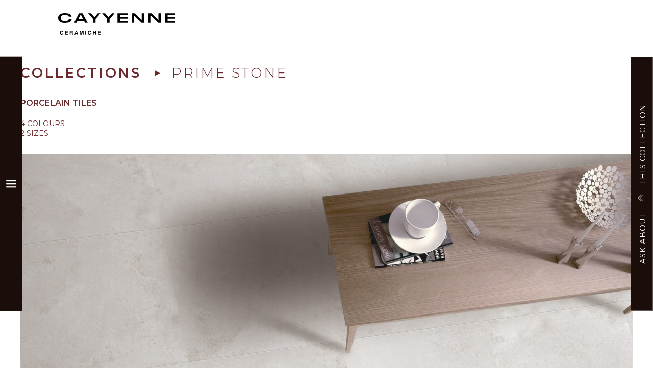

--- FILE ---
content_type: text/html; charset=UTF-8
request_url: https://www.cayyenne.com/collection/prime-stone/
body_size: 78119
content:
<!doctype html>
<html lang="es">
<head>
<title>PRIME STONE - www.cayyenne.com</title>
<meta name="viewport" content="width=device-width, initial-scale=1">
<meta charset="UTF-8" />
<meta name='robots' content='index, follow, max-image-preview:large, max-snippet:-1, max-video-preview:-1' />
	<style>img:is([sizes="auto" i], [sizes^="auto," i]) { contain-intrinsic-size: 3000px 1500px }</style>
	
	<!-- This site is optimized with the Yoast SEO plugin v26.3 - https://yoast.com/wordpress/plugins/seo/ -->
	<meta name="description" content="Prime Stone it&#039;s a minimalist, simple and elegant collection that bring power and elegance to all spaces. Discover more in our website." />
	<link rel="canonical" href="https://www.cayyenne.com/collection/prime-stone/" />
	<meta property="og:locale" content="es_ES" />
	<meta property="og:type" content="article" />
	<meta property="og:title" content="Prime Stone collection - Cayyenne Ceramiche" />
	<meta property="og:description" content="Prime Stone it&#039;s a minimalist, simple and elegant collection that bring power and elegance to all spaces. Discover more in our website." />
	<meta property="og:url" content="https://www.cayyenne.com/collection/prime-stone/" />
	<meta property="og:site_name" content="www.cayyenne.com" />
	<meta property="article:modified_time" content="2025-11-14T11:12:51+00:00" />
	<meta property="og:image" content="https://www.cayyenne.com/wp-content/uploads/2018/10/PRIME-STONE-SABBIA-mockup.jpg" />
	<meta property="og:image:width" content="2000" />
	<meta property="og:image:height" content="1500" />
	<meta property="og:image:type" content="image/jpeg" />
	<meta name="twitter:card" content="summary_large_image" />
	<meta name="twitter:title" content="Prime Stone collection - Cayyenne Ceramiche" />
	<meta name="twitter:description" content="Prime Stone it&#039;s a minimalist, simple and elegant collection that bring power and elegance to all spaces. Discover more in our website." />
	<meta name="twitter:image" content="https://www.cayyenne.com/wp-content/uploads/2018/10/PRIME-STONE-SABBIA-mockup.jpg" />
	<meta name="twitter:label1" content="Tiempo de lectura" />
	<meta name="twitter:data1" content="1 minuto" />
	<script type="application/ld+json" class="yoast-schema-graph">{"@context":"https://schema.org","@graph":[{"@type":"WebPage","@id":"https://www.cayyenne.com/collection/prime-stone/","url":"https://www.cayyenne.com/collection/prime-stone/","name":"PRIME STONE - www.cayyenne.com","isPartOf":{"@id":"https://www.cayyenne.com/#website"},"primaryImageOfPage":{"@id":"https://www.cayyenne.com/collection/prime-stone/#primaryimage"},"image":{"@id":"https://www.cayyenne.com/collection/prime-stone/#primaryimage"},"thumbnailUrl":"https://www.cayyenne.com/wp-content/uploads/2018/10/PRIME-STONE-WHITE-mockup.jpg","datePublished":"2018-10-10T11:39:59+00:00","dateModified":"2025-11-14T11:12:51+00:00","description":"Prime Stone it's a minimalist, simple and elegant collection that bring power and elegance to all spaces. Discover more in our website.","breadcrumb":{"@id":"https://www.cayyenne.com/collection/prime-stone/#breadcrumb"},"inLanguage":"es","potentialAction":[{"@type":"ReadAction","target":["https://www.cayyenne.com/collection/prime-stone/"]}]},{"@type":"ImageObject","inLanguage":"es","@id":"https://www.cayyenne.com/collection/prime-stone/#primaryimage","url":"https://www.cayyenne.com/wp-content/uploads/2018/10/PRIME-STONE-WHITE-mockup.jpg","contentUrl":"https://www.cayyenne.com/wp-content/uploads/2018/10/PRIME-STONE-WHITE-mockup.jpg","width":2000,"height":1841},{"@type":"BreadcrumbList","@id":"https://www.cayyenne.com/collection/prime-stone/#breadcrumb","itemListElement":[{"@type":"ListItem","position":1,"name":"Home","item":"https://www.cayyenne.com/"},{"@type":"ListItem","position":2,"name":"PRIME STONE"}]},{"@type":"WebSite","@id":"https://www.cayyenne.com/#website","url":"https://www.cayyenne.com/","name":"www.cayyenne.com","description":"Otro sitio realizado con WordPress","potentialAction":[{"@type":"SearchAction","target":{"@type":"EntryPoint","urlTemplate":"https://www.cayyenne.com/?s={search_term_string}"},"query-input":{"@type":"PropertyValueSpecification","valueRequired":true,"valueName":"search_term_string"}}],"inLanguage":"es"}]}</script>
	<!-- / Yoast SEO plugin. -->


<link rel='dns-prefetch' href='//cdnjs.cloudflare.com' />
<link rel='dns-prefetch' href='//fonts.googleapis.com' />
<link rel='stylesheet' id='wp-block-library-css' href='https://www.cayyenne.com/wp-includes/css/dist/block-library/style.min.css?ver=6.8.3' type='text/css' media='all' />
<style id='classic-theme-styles-inline-css' type='text/css'>
/*! This file is auto-generated */
.wp-block-button__link{color:#fff;background-color:#32373c;border-radius:9999px;box-shadow:none;text-decoration:none;padding:calc(.667em + 2px) calc(1.333em + 2px);font-size:1.125em}.wp-block-file__button{background:#32373c;color:#fff;text-decoration:none}
</style>
<style id='global-styles-inline-css' type='text/css'>
:root{--wp--preset--aspect-ratio--square: 1;--wp--preset--aspect-ratio--4-3: 4/3;--wp--preset--aspect-ratio--3-4: 3/4;--wp--preset--aspect-ratio--3-2: 3/2;--wp--preset--aspect-ratio--2-3: 2/3;--wp--preset--aspect-ratio--16-9: 16/9;--wp--preset--aspect-ratio--9-16: 9/16;--wp--preset--color--black: #000000;--wp--preset--color--cyan-bluish-gray: #abb8c3;--wp--preset--color--white: #ffffff;--wp--preset--color--pale-pink: #f78da7;--wp--preset--color--vivid-red: #cf2e2e;--wp--preset--color--luminous-vivid-orange: #ff6900;--wp--preset--color--luminous-vivid-amber: #fcb900;--wp--preset--color--light-green-cyan: #7bdcb5;--wp--preset--color--vivid-green-cyan: #00d084;--wp--preset--color--pale-cyan-blue: #8ed1fc;--wp--preset--color--vivid-cyan-blue: #0693e3;--wp--preset--color--vivid-purple: #9b51e0;--wp--preset--gradient--vivid-cyan-blue-to-vivid-purple: linear-gradient(135deg,rgba(6,147,227,1) 0%,rgb(155,81,224) 100%);--wp--preset--gradient--light-green-cyan-to-vivid-green-cyan: linear-gradient(135deg,rgb(122,220,180) 0%,rgb(0,208,130) 100%);--wp--preset--gradient--luminous-vivid-amber-to-luminous-vivid-orange: linear-gradient(135deg,rgba(252,185,0,1) 0%,rgba(255,105,0,1) 100%);--wp--preset--gradient--luminous-vivid-orange-to-vivid-red: linear-gradient(135deg,rgba(255,105,0,1) 0%,rgb(207,46,46) 100%);--wp--preset--gradient--very-light-gray-to-cyan-bluish-gray: linear-gradient(135deg,rgb(238,238,238) 0%,rgb(169,184,195) 100%);--wp--preset--gradient--cool-to-warm-spectrum: linear-gradient(135deg,rgb(74,234,220) 0%,rgb(151,120,209) 20%,rgb(207,42,186) 40%,rgb(238,44,130) 60%,rgb(251,105,98) 80%,rgb(254,248,76) 100%);--wp--preset--gradient--blush-light-purple: linear-gradient(135deg,rgb(255,206,236) 0%,rgb(152,150,240) 100%);--wp--preset--gradient--blush-bordeaux: linear-gradient(135deg,rgb(254,205,165) 0%,rgb(254,45,45) 50%,rgb(107,0,62) 100%);--wp--preset--gradient--luminous-dusk: linear-gradient(135deg,rgb(255,203,112) 0%,rgb(199,81,192) 50%,rgb(65,88,208) 100%);--wp--preset--gradient--pale-ocean: linear-gradient(135deg,rgb(255,245,203) 0%,rgb(182,227,212) 50%,rgb(51,167,181) 100%);--wp--preset--gradient--electric-grass: linear-gradient(135deg,rgb(202,248,128) 0%,rgb(113,206,126) 100%);--wp--preset--gradient--midnight: linear-gradient(135deg,rgb(2,3,129) 0%,rgb(40,116,252) 100%);--wp--preset--font-size--small: 13px;--wp--preset--font-size--medium: 20px;--wp--preset--font-size--large: 36px;--wp--preset--font-size--x-large: 42px;--wp--preset--spacing--20: 0.44rem;--wp--preset--spacing--30: 0.67rem;--wp--preset--spacing--40: 1rem;--wp--preset--spacing--50: 1.5rem;--wp--preset--spacing--60: 2.25rem;--wp--preset--spacing--70: 3.38rem;--wp--preset--spacing--80: 5.06rem;--wp--preset--shadow--natural: 6px 6px 9px rgba(0, 0, 0, 0.2);--wp--preset--shadow--deep: 12px 12px 50px rgba(0, 0, 0, 0.4);--wp--preset--shadow--sharp: 6px 6px 0px rgba(0, 0, 0, 0.2);--wp--preset--shadow--outlined: 6px 6px 0px -3px rgba(255, 255, 255, 1), 6px 6px rgba(0, 0, 0, 1);--wp--preset--shadow--crisp: 6px 6px 0px rgba(0, 0, 0, 1);}:where(.is-layout-flex){gap: 0.5em;}:where(.is-layout-grid){gap: 0.5em;}body .is-layout-flex{display: flex;}.is-layout-flex{flex-wrap: wrap;align-items: center;}.is-layout-flex > :is(*, div){margin: 0;}body .is-layout-grid{display: grid;}.is-layout-grid > :is(*, div){margin: 0;}:where(.wp-block-columns.is-layout-flex){gap: 2em;}:where(.wp-block-columns.is-layout-grid){gap: 2em;}:where(.wp-block-post-template.is-layout-flex){gap: 1.25em;}:where(.wp-block-post-template.is-layout-grid){gap: 1.25em;}.has-black-color{color: var(--wp--preset--color--black) !important;}.has-cyan-bluish-gray-color{color: var(--wp--preset--color--cyan-bluish-gray) !important;}.has-white-color{color: var(--wp--preset--color--white) !important;}.has-pale-pink-color{color: var(--wp--preset--color--pale-pink) !important;}.has-vivid-red-color{color: var(--wp--preset--color--vivid-red) !important;}.has-luminous-vivid-orange-color{color: var(--wp--preset--color--luminous-vivid-orange) !important;}.has-luminous-vivid-amber-color{color: var(--wp--preset--color--luminous-vivid-amber) !important;}.has-light-green-cyan-color{color: var(--wp--preset--color--light-green-cyan) !important;}.has-vivid-green-cyan-color{color: var(--wp--preset--color--vivid-green-cyan) !important;}.has-pale-cyan-blue-color{color: var(--wp--preset--color--pale-cyan-blue) !important;}.has-vivid-cyan-blue-color{color: var(--wp--preset--color--vivid-cyan-blue) !important;}.has-vivid-purple-color{color: var(--wp--preset--color--vivid-purple) !important;}.has-black-background-color{background-color: var(--wp--preset--color--black) !important;}.has-cyan-bluish-gray-background-color{background-color: var(--wp--preset--color--cyan-bluish-gray) !important;}.has-white-background-color{background-color: var(--wp--preset--color--white) !important;}.has-pale-pink-background-color{background-color: var(--wp--preset--color--pale-pink) !important;}.has-vivid-red-background-color{background-color: var(--wp--preset--color--vivid-red) !important;}.has-luminous-vivid-orange-background-color{background-color: var(--wp--preset--color--luminous-vivid-orange) !important;}.has-luminous-vivid-amber-background-color{background-color: var(--wp--preset--color--luminous-vivid-amber) !important;}.has-light-green-cyan-background-color{background-color: var(--wp--preset--color--light-green-cyan) !important;}.has-vivid-green-cyan-background-color{background-color: var(--wp--preset--color--vivid-green-cyan) !important;}.has-pale-cyan-blue-background-color{background-color: var(--wp--preset--color--pale-cyan-blue) !important;}.has-vivid-cyan-blue-background-color{background-color: var(--wp--preset--color--vivid-cyan-blue) !important;}.has-vivid-purple-background-color{background-color: var(--wp--preset--color--vivid-purple) !important;}.has-black-border-color{border-color: var(--wp--preset--color--black) !important;}.has-cyan-bluish-gray-border-color{border-color: var(--wp--preset--color--cyan-bluish-gray) !important;}.has-white-border-color{border-color: var(--wp--preset--color--white) !important;}.has-pale-pink-border-color{border-color: var(--wp--preset--color--pale-pink) !important;}.has-vivid-red-border-color{border-color: var(--wp--preset--color--vivid-red) !important;}.has-luminous-vivid-orange-border-color{border-color: var(--wp--preset--color--luminous-vivid-orange) !important;}.has-luminous-vivid-amber-border-color{border-color: var(--wp--preset--color--luminous-vivid-amber) !important;}.has-light-green-cyan-border-color{border-color: var(--wp--preset--color--light-green-cyan) !important;}.has-vivid-green-cyan-border-color{border-color: var(--wp--preset--color--vivid-green-cyan) !important;}.has-pale-cyan-blue-border-color{border-color: var(--wp--preset--color--pale-cyan-blue) !important;}.has-vivid-cyan-blue-border-color{border-color: var(--wp--preset--color--vivid-cyan-blue) !important;}.has-vivid-purple-border-color{border-color: var(--wp--preset--color--vivid-purple) !important;}.has-vivid-cyan-blue-to-vivid-purple-gradient-background{background: var(--wp--preset--gradient--vivid-cyan-blue-to-vivid-purple) !important;}.has-light-green-cyan-to-vivid-green-cyan-gradient-background{background: var(--wp--preset--gradient--light-green-cyan-to-vivid-green-cyan) !important;}.has-luminous-vivid-amber-to-luminous-vivid-orange-gradient-background{background: var(--wp--preset--gradient--luminous-vivid-amber-to-luminous-vivid-orange) !important;}.has-luminous-vivid-orange-to-vivid-red-gradient-background{background: var(--wp--preset--gradient--luminous-vivid-orange-to-vivid-red) !important;}.has-very-light-gray-to-cyan-bluish-gray-gradient-background{background: var(--wp--preset--gradient--very-light-gray-to-cyan-bluish-gray) !important;}.has-cool-to-warm-spectrum-gradient-background{background: var(--wp--preset--gradient--cool-to-warm-spectrum) !important;}.has-blush-light-purple-gradient-background{background: var(--wp--preset--gradient--blush-light-purple) !important;}.has-blush-bordeaux-gradient-background{background: var(--wp--preset--gradient--blush-bordeaux) !important;}.has-luminous-dusk-gradient-background{background: var(--wp--preset--gradient--luminous-dusk) !important;}.has-pale-ocean-gradient-background{background: var(--wp--preset--gradient--pale-ocean) !important;}.has-electric-grass-gradient-background{background: var(--wp--preset--gradient--electric-grass) !important;}.has-midnight-gradient-background{background: var(--wp--preset--gradient--midnight) !important;}.has-small-font-size{font-size: var(--wp--preset--font-size--small) !important;}.has-medium-font-size{font-size: var(--wp--preset--font-size--medium) !important;}.has-large-font-size{font-size: var(--wp--preset--font-size--large) !important;}.has-x-large-font-size{font-size: var(--wp--preset--font-size--x-large) !important;}
:where(.wp-block-post-template.is-layout-flex){gap: 1.25em;}:where(.wp-block-post-template.is-layout-grid){gap: 1.25em;}
:where(.wp-block-columns.is-layout-flex){gap: 2em;}:where(.wp-block-columns.is-layout-grid){gap: 2em;}
:root :where(.wp-block-pullquote){font-size: 1.5em;line-height: 1.6;}
</style>
<link rel='stylesheet' id='contact-form-7-css' href='https://www.cayyenne.com/wp-content/plugins/contact-form-7/includes/css/styles.css?ver=6.1.3' type='text/css' media='all' />
<link rel='stylesheet' id='fonts-css' href='https://fonts.googleapis.com/css?family=Montserrat%3A300%2C400%2C600&#038;ver=6.8.3' type='text/css' media='all' />
<link rel='stylesheet' id='sliderprocss-css' href='https://www.cayyenne.com/wp-content/themes/cayenne/css/lightslider.min.css?ver=6.8.3' type='text/css' media='all' />
<link rel='stylesheet' id='gridder-css' href='https://www.cayyenne.com/wp-content/themes/cayenne/css/jquery.gridder.min.css?ver=6.8.3' type='text/css' media='all' />
<link rel='stylesheet' id='style-css' href='https://www.cayyenne.com/wp-content/themes/cayenne/style.css?ver=1.5.0' type='text/css' media='all' />
<link rel='stylesheet' id='responsive-css' href='https://www.cayyenne.com/wp-content/themes/cayenne/css/responsive.css?ver=1.5.0' type='text/css' media='all' />
<link rel='stylesheet' id='algolia-autocomplete-css' href='https://www.cayyenne.com/wp-content/plugins/algoliasearch-wordpress-master/includes/../css/algolia-autocomplete.css?ver=2.11.2' type='text/css' media='screen' />
<script type="text/javascript" src="https://www.cayyenne.com/wp-includes/js/jquery/jquery.min.js?ver=3.7.1" id="jquery-core-js"></script>
<script type="text/javascript" src="https://www.cayyenne.com/wp-includes/js/jquery/jquery-migrate.min.js?ver=3.4.1" id="jquery-migrate-js"></script>
<script type="text/javascript" src="https://www.cayyenne.com/wp-content/themes/cayenne/js/custom.js?ver=1.5.0" id="custom-script-js"></script>
<script type="text/javascript" src="https://www.cayyenne.com/wp-content/themes/cayenne/js/lightslider.min.js?ver=6.8.3" id="lightslider-js"></script>
<script type="text/javascript" src="https://cdnjs.cloudflare.com/ajax/libs/gsap/1.20.3/TweenMax.min.js?ver=6.8.3" id="twinmax-js"></script>
<script type="text/javascript" src="https://www.cayyenne.com/wp-content/themes/cayenne/js/ScrollMagic.js?ver=6.8.3" id="scrollmagic-js"></script>
<script type="text/javascript" src="https://www.cayyenne.com/wp-content/themes/cayenne/js/animation.gsap.js?ver=6.8.3" id="gsap-js"></script>
<script type="text/javascript" src="https://www.cayyenne.com/wp-content/themes/cayenne/js/scrollreveal.min.js?ver=6.8.3" id="revel-js"></script>
<script type="text/javascript" src="https://www.cayyenne.com/wp-includes/js/underscore.min.js?ver=1.13.7" id="underscore-js"></script>
<script type="text/javascript" id="wp-util-js-extra">
/* <![CDATA[ */
var _wpUtilSettings = {"ajax":{"url":"\/wp-admin\/admin-ajax.php"}};
/* ]]> */
</script>
<script type="text/javascript" src="https://www.cayyenne.com/wp-includes/js/wp-util.min.js?ver=6.8.3" id="wp-util-js"></script>
<script type="text/javascript" src="https://www.cayyenne.com/wp-content/plugins/algoliasearch-wordpress-master/includes/../js/algoliasearch/algoliasearch.jquery.min.js?ver=2.11.2" id="algolia-search-js"></script>
<script type="text/javascript" src="https://www.cayyenne.com/wp-content/plugins/algoliasearch-wordpress-master/includes/../js/autocomplete.js/autocomplete.min.js?ver=2.11.2" id="algolia-autocomplete-js"></script>
<script type="text/javascript" src="https://www.cayyenne.com/wp-content/plugins/algoliasearch-wordpress-master/includes/../js/autocomplete-noconflict.js?ver=2.11.2" id="algolia-autocomplete-noconflict-js"></script>
<link rel="https://api.w.org/" href="https://www.cayyenne.com/wp-json/" /><link rel="EditURI" type="application/rsd+xml" title="RSD" href="https://www.cayyenne.com/xmlrpc.php?rsd" />
<meta name="generator" content="WordPress 6.8.3" />
<link rel='shortlink' href='https://www.cayyenne.com/?p=369' />
<link rel="alternate" title="oEmbed (JSON)" type="application/json+oembed" href="https://www.cayyenne.com/wp-json/oembed/1.0/embed?url=https%3A%2F%2Fwww.cayyenne.com%2Fcollection%2Fprime-stone%2F" />
<link rel="alternate" title="oEmbed (XML)" type="text/xml+oembed" href="https://www.cayyenne.com/wp-json/oembed/1.0/embed?url=https%3A%2F%2Fwww.cayyenne.com%2Fcollection%2Fprime-stone%2F&#038;format=xml" />
<script type="text/javascript">var algolia = {"debug":false,"application_id":"XUWZD91FED","search_api_key":"5407dbea0c5ce8bc10768b3fb409e3a8","powered_by_enabled":false,"query":"","autocomplete":{"sources":[{"index_id":"posts_collection","index_name":"es_posts_collection","label":"Products","admin_name":"Collections","position":10,"max_suggestions":10,"tmpl_suggestion":"autocomplete-post-suggestion","enabled":true}],"input_selector":"input[name='s']:not('.no-autocomplete')"},"indices":{"posts_collection":{"name":"es_posts_collection","id":"posts_collection","enabled":true,"replicas":[]}}};</script><link rel="icon" href="https://www.cayyenne.com/wp-content/uploads/2020/07/favicon-150x150.png" sizes="32x32" />
<link rel="icon" href="https://www.cayyenne.com/wp-content/uploads/2020/07/favicon.png" sizes="192x192" />
<link rel="apple-touch-icon" href="https://www.cayyenne.com/wp-content/uploads/2020/07/favicon.png" />
<meta name="msapplication-TileImage" content="https://www.cayyenne.com/wp-content/uploads/2020/07/favicon.png" />
<script type="text/html" id="tmpl-autocomplete-header">
  <div class="autocomplete-header">
	<div class="autocomplete-header-title">{{{ data.label }}}</div>
	<div class="clear"></div>
  </div>
</script>

<script type="text/html" id="tmpl-autocomplete-post-suggestion">
  <a class="suggestion-link" href="{{ data.permalink }}" title="{{ data.post_title }}">
	<# if ( data.images.thumbnail ) { #>
	  <img class="suggestion-post-thumbnail" src="{{ data.images.thumbnail.url }}" alt="{{ data.post_title }}">
	  <# } 
	  
	  
	  #>
		<div class="suggestion-post-attributes">
		  <span class="suggestion-post-title">{{{ data._highlightResult.post_title.value }}}</span>
		  
		 <# if ( data._snippetResult['content'] ) { #>
			<span class="suggestion-post-content">{{{ data._snippetResult['content'].value }}}</span>
			<# }
			
			
			for (x in data._highlightResult.taxonomies.colour ) {
					if (data._highlightResult.taxonomies.colour[x].matchLevel == 'full'){ #>
					
					<span class="suggestion-post-content">{{{ data._highlightResult.taxonomies.colour[x].value.replace(/__ais-highlight__/g, '<em>').replace(/__\/ais-highlight__/g, '</em>') }}}</span>
				<#	} 				
				}
			
			for (x in data._highlightResult.taxonomies.sizes ) {
					if (data._highlightResult.taxonomies.sizes[x].matchLevel == 'full'){ #>
					
					<span class="suggestion-post-content">{{{ data._highlightResult.taxonomies.sizes[x].value.replace(/__ais-highlight__/g, '<em>').replace(/__\/ais-highlight__/g, '</em>') }}}</span>
				<#	} 				
				}
				
				for (x in data._highlightResult.taxonomies.design ) {
					if (data._highlightResult.taxonomies.design[x].matchLevel == 'full'){ #>
					
					<span class="suggestion-post-content">{{{ data._highlightResult.taxonomies.design[x].value.replace(/__ais-highlight__/g, '<em>').replace(/__\/ais-highlight__/g, '</em>') }}}</span>
				<#	} 				
				}
				
				for (x in data._highlightResult.taxonomies.finish ) {
					if (data._highlightResult.taxonomies.finish[x].matchLevel == 'full'){ #>
					
					<span class="suggestion-post-content">{{{ data._highlightResult.taxonomies.finish[x].value.replace(/__ais-highlight__/g, '<em>').replace(/__\/ais-highlight__/g, '</em>') }}}</span>
				<#	} 				
				}
				
				for (x in data._highlightResult.taxonomies.typology ) {
					if (data._highlightResult.taxonomies.typology[x].matchLevel == 'full'){ #>
					
					<span class="suggestion-post-content">{{{ data._highlightResult.taxonomies.typology[x].value.replace(/__ais-highlight__/g, '<em>').replace(/__\/ais-highlight__/g, '</em>') }}}</span>
				<#	} 				
				}
			
			#>
			
			
		  
		</div>
  </a>
</script>

<script type="text/html" id="tmpl-autocomplete-term-suggestion">
  <a class="suggestion-link" href="{{ data.permalink }}" title="{{ data.name }}">
	<svg viewBox="0 0 21 21" width="21" height="21">
	  <svg width="21" height="21" viewBox="0 0 21 21">
		<path
			d="M4.662 8.72l-1.23 1.23c-.682.682-.68 1.792.004 2.477l5.135 5.135c.7.693 1.8.688 2.48.005l1.23-1.23 5.35-5.346c.31-.31.54-.92.51-1.36l-.32-4.29c-.09-1.09-1.05-2.06-2.15-2.14l-4.3-.33c-.43-.03-1.05.2-1.36.51l-.79.8-2.27 2.28-2.28 2.27zm9.826-.98c.69 0 1.25-.56 1.25-1.25s-.56-1.25-1.25-1.25-1.25.56-1.25 1.25.56 1.25 1.25 1.25z"
			fill-rule="evenodd"></path>
	  </svg>
	</svg>
	<span class="suggestion-post-title">{{{ data._highlightResult.name.value }}}</span>
  </a>
</script>

<script type="text/html" id="tmpl-autocomplete-user-suggestion">
  <a class="suggestion-link user-suggestion-link" href="{{ data.posts_url }}" title="{{ data.display_name }}">
	<# if ( data.avatar_url ) { #>
	  <img class="suggestion-user-thumbnail" src="{{ data.avatar_url }}" alt="{{ data.display_name }}">
	  <# } #>

		<span class="suggestion-post-title">{{{ data._highlightResult.display_name.value }}}</span>
  </a>
</script>

<script type="text/html" id="tmpl-autocomplete-footer">
  <div class="autocomplete-footer">
	<div class="autocomplete-footer-branding">
	  <a href="#" class="algolia-powered-by-link" title="Algolia">
		<svg width="130" viewBox="0 0 130 18" xmlns="http://www.w3.org/2000/svg">
		  <title>Search by Algolia</title>
		  <defs>
			<linearGradient x1="-36.868%" y1="134.936%" x2="129.432%" y2="-27.7%" id="a">
			  <stop stop-color="#00AEFF" offset="0%"/>
			  <stop stop-color="#3369E7" offset="100%"/>
			</linearGradient>
		  </defs>
		  <g fill="none" fill-rule="evenodd">
			<path
				d="M59.399.022h13.299a2.372 2.372 0 0 1 2.377 2.364V15.62a2.372 2.372 0 0 1-2.377 2.364H59.399a2.372 2.372 0 0 1-2.377-2.364V2.381A2.368 2.368 0 0 1 59.399.022z"
				fill="url(#a)"/>
			<path
				d="M66.257 4.56c-2.815 0-5.1 2.272-5.1 5.078 0 2.806 2.284 5.072 5.1 5.072 2.815 0 5.1-2.272 5.1-5.078 0-2.806-2.279-5.072-5.1-5.072zm0 8.652c-1.983 0-3.593-1.602-3.593-3.574 0-1.972 1.61-3.574 3.593-3.574 1.983 0 3.593 1.602 3.593 3.574a3.582 3.582 0 0 1-3.593 3.574zm0-6.418v2.664c0 .076.082.131.153.093l2.377-1.226c.055-.027.071-.093.044-.147a2.96 2.96 0 0 0-2.465-1.487c-.055 0-.11.044-.11.104l.001-.001zm-3.33-1.956l-.312-.311a.783.783 0 0 0-1.106 0l-.372.37a.773.773 0 0 0 0 1.101l.307.305c.049.049.121.038.164-.011.181-.245.378-.479.597-.697.225-.223.455-.42.707-.599.055-.033.06-.109.016-.158h-.001zm5.001-.806v-.616a.781.781 0 0 0-.783-.779h-1.824a.78.78 0 0 0-.783.779v.632c0 .071.066.12.137.104a5.736 5.736 0 0 1 1.588-.223c.52 0 1.035.071 1.534.207a.106.106 0 0 0 .131-.104z"
				fill="#FFF"/>
			<path
				d="M102.162 13.762c0 1.455-.372 2.517-1.123 3.193-.75.676-1.895 1.013-3.44 1.013-.564 0-1.736-.109-2.673-.316l.345-1.689c.783.163 1.819.207 2.361.207.86 0 1.473-.174 1.84-.523.367-.349.548-.866.548-1.553v-.349a6.374 6.374 0 0 1-.838.316 4.151 4.151 0 0 1-1.194.158 4.515 4.515 0 0 1-1.616-.278 3.385 3.385 0 0 1-1.254-.817 3.744 3.744 0 0 1-.811-1.351c-.192-.539-.29-1.504-.29-2.212 0-.665.104-1.498.307-2.054a3.925 3.925 0 0 1 .904-1.433 4.124 4.124 0 0 1 1.441-.926 5.31 5.31 0 0 1 1.945-.365c.696 0 1.337.087 1.961.191a15.86 15.86 0 0 1 1.588.332v8.456h-.001zm-5.954-4.206c0 .893.197 1.885.592 2.299.394.414.904.621 1.528.621.34 0 .663-.049.964-.142a2.75 2.75 0 0 0 .734-.332v-5.29a8.531 8.531 0 0 0-1.413-.18c-.778-.022-1.369.294-1.786.801-.411.507-.619 1.395-.619 2.223zm16.12 0c0 .719-.104 1.264-.318 1.858a4.389 4.389 0 0 1-.904 1.52c-.389.42-.854.746-1.402.975-.548.229-1.391.36-1.813.36-.422-.005-1.26-.125-1.802-.36a4.088 4.088 0 0 1-1.397-.975 4.486 4.486 0 0 1-.909-1.52 5.037 5.037 0 0 1-.329-1.858c0-.719.099-1.411.318-1.999.219-.588.526-1.09.92-1.509.394-.42.865-.741 1.402-.97a4.547 4.547 0 0 1 1.786-.338 4.69 4.69 0 0 1 1.791.338c.548.229 1.019.55 1.402.97.389.42.69.921.909 1.509.23.588.345 1.28.345 1.999h.001zm-2.191.005c0-.921-.203-1.689-.597-2.223-.394-.539-.948-.806-1.654-.806-.707 0-1.26.267-1.654.806-.394.539-.586 1.302-.586 2.223 0 .932.197 1.558.592 2.098.394.545.948.812 1.654.812.707 0 1.26-.272 1.654-.812.394-.545.592-1.166.592-2.098h-.001zm6.962 4.707c-3.511.016-3.511-2.822-3.511-3.274L113.583.926l2.142-.338v10.003c0 .256 0 1.88 1.375 1.885v1.792h-.001zm3.774 0h-2.153V5.072l2.153-.338v9.534zm-1.079-10.542c.718 0 1.304-.578 1.304-1.291 0-.714-.581-1.291-1.304-1.291-.723 0-1.304.578-1.304 1.291 0 .714.586 1.291 1.304 1.291zm6.431 1.013c.707 0 1.304.087 1.786.262.482.174.871.42 1.156.73.285.311.488.735.608 1.182.126.447.186.937.186 1.476v5.481a25.24 25.24 0 0 1-1.495.251c-.668.098-1.419.147-2.251.147a6.829 6.829 0 0 1-1.517-.158 3.213 3.213 0 0 1-1.178-.507 2.455 2.455 0 0 1-.761-.904c-.181-.37-.274-.893-.274-1.438 0-.523.104-.855.307-1.215.208-.36.487-.654.838-.883a3.609 3.609 0 0 1 1.227-.49 7.073 7.073 0 0 1 2.202-.103c.263.027.537.076.833.147v-.349c0-.245-.027-.479-.088-.697a1.486 1.486 0 0 0-.307-.583c-.148-.169-.34-.3-.581-.392a2.536 2.536 0 0 0-.915-.163c-.493 0-.942.06-1.353.131-.411.071-.75.153-1.008.245l-.257-1.749c.268-.093.668-.185 1.183-.278a9.335 9.335 0 0 1 1.66-.142l-.001-.001zm.181 7.731c.657 0 1.145-.038 1.484-.104v-2.168a5.097 5.097 0 0 0-1.978-.104c-.241.033-.46.098-.652.191a1.167 1.167 0 0 0-.466.392c-.121.169-.175.267-.175.523 0 .501.175.79.493.981.323.196.75.289 1.293.289h.001zM84.109 4.794c.707 0 1.304.087 1.786.262.482.174.871.42 1.156.73.29.316.487.735.608 1.182.126.447.186.937.186 1.476v5.481a25.24 25.24 0 0 1-1.495.251c-.668.098-1.419.147-2.251.147a6.829 6.829 0 0 1-1.517-.158 3.213 3.213 0 0 1-1.178-.507 2.455 2.455 0 0 1-.761-.904c-.181-.37-.274-.893-.274-1.438 0-.523.104-.855.307-1.215.208-.36.487-.654.838-.883a3.609 3.609 0 0 1 1.227-.49 7.073 7.073 0 0 1 2.202-.103c.257.027.537.076.833.147v-.349c0-.245-.027-.479-.088-.697a1.486 1.486 0 0 0-.307-.583c-.148-.169-.34-.3-.581-.392a2.536 2.536 0 0 0-.915-.163c-.493 0-.942.06-1.353.131-.411.071-.75.153-1.008.245l-.257-1.749c.268-.093.668-.185 1.183-.278a8.89 8.89 0 0 1 1.66-.142l-.001-.001zm.186 7.736c.657 0 1.145-.038 1.484-.104v-2.168a5.097 5.097 0 0 0-1.978-.104c-.241.033-.46.098-.652.191a1.167 1.167 0 0 0-.466.392c-.121.169-.175.267-.175.523 0 .501.175.79.493.981.318.191.75.289 1.293.289h.001zm8.682 1.738c-3.511.016-3.511-2.822-3.511-3.274L89.461.926l2.142-.338v10.003c0 .256 0 1.88 1.375 1.885v1.792h-.001z"
				fill="#182359"/>
			<path
				d="M5.027 11.025c0 .698-.252 1.246-.757 1.644-.505.397-1.201.596-2.089.596-.888 0-1.615-.138-2.181-.414v-1.214c.358.168.739.301 1.141.397.403.097.778.145 1.125.145.508 0 .884-.097 1.125-.29a.945.945 0 0 0 .363-.779.978.978 0 0 0-.333-.747c-.222-.204-.68-.446-1.375-.725-.716-.29-1.221-.621-1.515-.994-.294-.372-.44-.82-.44-1.343 0-.655.233-1.171.698-1.547.466-.376 1.09-.564 1.875-.564.752 0 1.5.165 2.245.494l-.408 1.047c-.698-.294-1.321-.44-1.869-.44-.415 0-.73.09-.945.271a.89.89 0 0 0-.322.717c0 .204.043.379.129.524.086.145.227.282.424.411.197.129.551.299 1.063.51.577.24.999.464 1.268.671.269.208.466.442.591.704.125.261.188.569.188.924l-.001.002zm3.98 2.24c-.924 0-1.646-.269-2.167-.808-.521-.539-.782-1.281-.782-2.226 0-.97.242-1.733.725-2.288.483-.555 1.148-.833 1.993-.833.784 0 1.404.238 1.858.714.455.476.682 1.132.682 1.966v.682H7.357c.018.577.174 1.02.467 1.329.294.31.707.465 1.241.465.351 0 .678-.033.98-.099a5.1 5.1 0 0 0 .975-.33v1.026a3.865 3.865 0 0 1-.935.312 5.723 5.723 0 0 1-1.08.091l.002-.001zm-.231-5.199c-.401 0-.722.127-.964.381s-.386.625-.432 1.112h2.696c-.007-.491-.125-.862-.354-1.115-.229-.252-.544-.379-.945-.379l-.001.001zm7.692 5.092l-.252-.827h-.043c-.286.362-.575.608-.865.739-.29.131-.662.196-1.117.196-.584 0-1.039-.158-1.367-.473-.328-.315-.491-.761-.491-1.337 0-.612.227-1.074.682-1.386.455-.312 1.148-.482 2.079-.51l1.026-.032v-.317c0-.38-.089-.663-.266-.851-.177-.188-.452-.282-.824-.282-.304 0-.596.045-.876.134a6.68 6.68 0 0 0-.806.317l-.408-.902a4.414 4.414 0 0 1 1.058-.384 4.856 4.856 0 0 1 1.085-.132c.756 0 1.326.165 1.711.494.385.329.577.847.577 1.552v4.002h-.902l-.001-.001zm-1.88-.859c.458 0 .826-.128 1.104-.384.278-.256.416-.615.416-1.077v-.516l-.763.032c-.594.021-1.027.121-1.297.298s-.406.448-.406.814c0 .265.079.47.236.615.158.145.394.218.709.218h.001zm7.557-5.189c.254 0 .464.018.628.054l-.124 1.176a2.383 2.383 0 0 0-.559-.064c-.505 0-.914.165-1.227.494-.313.329-.47.757-.47 1.284v3.105h-1.262V7.218h.988l.167 1.047h.064c.197-.354.454-.636.771-.843a1.83 1.83 0 0 1 1.023-.312h.001zm4.125 6.155c-.899 0-1.582-.262-2.049-.787-.467-.525-.701-1.277-.701-2.259 0-.999.244-1.767.733-2.304.489-.537 1.195-.806 2.119-.806.627 0 1.191.116 1.692.349l-.381 1.015c-.534-.208-.974-.312-1.321-.312-1.028 0-1.542.682-1.542 2.046 0 .666.128 1.166.384 1.501.256.335.631.502 1.125.502a3.23 3.23 0 0 0 1.595-.419v1.101a2.53 2.53 0 0 1-.722.285 4.356 4.356 0 0 1-.932.086v.002zm8.277-.107h-1.268V9.506c0-.458-.092-.8-.277-1.026-.184-.226-.477-.338-.878-.338-.53 0-.919.158-1.168.475-.249.317-.373.848-.373 1.593v2.949h-1.262V4.801h1.262v2.122c0 .34-.021.704-.064 1.09h.081a1.76 1.76 0 0 1 .717-.666c.306-.158.663-.236 1.072-.236 1.439 0 2.159.725 2.159 2.175v3.873l-.001-.001zm7.649-6.048c.741 0 1.319.269 1.732.806.414.537.62 1.291.62 2.261 0 .974-.209 1.732-.628 2.275-.419.542-1.001.814-1.746.814-.752 0-1.336-.27-1.751-.811h-.086l-.231.704h-.945V4.801h1.262v1.987l-.021.655-.032.553h.054c.401-.591.992-.886 1.772-.886zm-.328 1.031c-.508 0-.875.149-1.098.448-.224.299-.339.799-.346 1.501v.086c0 .723.115 1.247.344 1.571.229.324.603.486 1.123.486.448 0 .787-.177 1.018-.532.231-.354.346-.867.346-1.536 0-1.35-.462-2.025-1.386-2.025l-.001.001zm3.244-.924h1.375l1.209 3.368c.183.48.304.931.365 1.354h.043c.032-.197.091-.436.177-.717.086-.281.541-1.616 1.364-4.004h1.364l-2.541 6.73c-.462 1.235-1.232 1.853-2.31 1.853-.279 0-.551-.03-.816-.091v-.999c.19.043.406.064.65.064.609 0 1.037-.353 1.284-1.058l.22-.559-2.385-5.941h.001z"
				fill="#1D3657"/>
		  </g>
		</svg>
	  </a>
	</div>
  </div>
</script>

<script type="text/html" id="tmpl-autocomplete-empty">
  <div class="autocomplete-empty">
	  No results matched your query 	<span class="empty-query">"{{ data.query }}"</span>
  </div>
</script>

<script type="text/javascript">
  jQuery(function () {
	/* init Algolia client */
	var client = algoliasearch(algolia.application_id, algolia.search_api_key);

	/* setup default sources */
	var sources = [];
	jQuery.each(algolia.autocomplete.sources, function (i, config) {
	  var suggestion_template = wp.template(config['tmpl_suggestion']);
	  sources.push({
		source: algoliaAutocomplete.sources.hits(client.initIndex(config['index_name']), {
		  hitsPerPage: config['max_suggestions'],
		  attributesToSnippet: [
			'content:10',
		  	'taxonomies.colour:10',
			  'taxonomies.sizes:10',
			  'taxonomies.typology:10'
		  ],
		  highlightPreTag: '__ais-highlight__',
		  highlightPostTag: '__/ais-highlight__'
		}),
		templates: {
		  header: function () {
			return wp.template('autocomplete-header')({
			  label: _.escape(config['label'])
			});
		  },
		  suggestion: function (hit) {
      if(hit.escaped === true) {
        return suggestion_template(hit);
      }
      hit.escaped = true;

			for (var key in hit._highlightResult) {
			  /* We do not deal with arrays. */
			  if (typeof hit._highlightResult[key].value !== 'string') {
				continue;
			  }
			  hit._highlightResult[key].value = _.escape(hit._highlightResult[key].value);
			  hit._highlightResult[key].value = hit._highlightResult[key].value.replace(/__ais-highlight__/g, '<em>').replace(/__\/ais-highlight__/g, '</em>');
			}

			for (var key in hit._snippetResult) {
			  /* We do not deal with arrays. */
			  if (typeof hit._snippetResult[key].value !== 'string') {
				continue;
			  }

			  hit._snippetResult[key].value = _.escape(hit._snippetResult[key].value);
			  hit._snippetResult[key].value = hit._snippetResult[key].value.replace(/__ais-highlight__/g, '<em>').replace(/__\/ais-highlight__/g, '</em>');
			}

			return suggestion_template(hit);
		  }
		}
	  });

	});

	/* Setup dropdown menus */
	jQuery(algolia.autocomplete.input_selector).each(function (i) {
	  var $searchInput = jQuery(this);

	  var config = {
		debug: algolia.debug,
		  minLength: 2,  // This is too limit word ...by dev
		hint: false,
		openOnFocus: true,
		appendTo: 'body',
		templates: {
		  empty: wp.template('autocomplete-empty')
		}
	  };

	  if (algolia.powered_by_enabled) {
		config.templates.footer = wp.template('autocomplete-footer');
	  }

	  /* Instantiate autocomplete.js */
	  var autocomplete = algoliaAutocomplete($searchInput[0], config, sources)
	  .on('autocomplete:selected', function (e, suggestion) {
		/* Redirect the user when we detect a suggestion selection. */
		window.location.href = suggestion.permalink;
	  });

	  /* Force the dropdown to be re-drawn on scroll to handle fixed containers. */
	  jQuery(window).scroll(function() {
		if(autocomplete.autocomplete.getWrapper().style.display === "block") {
		  autocomplete.autocomplete.close();
		  autocomplete.autocomplete.open();
		}
	  });
	});

	jQuery(document).on("click", ".algolia-powered-by-link", function (e) {
	  e.preventDefault();
	  window.location = "https://www.algolia.com/?utm_source=WordPress&utm_medium=extension&utm_content=" + window.location.hostname + "&utm_campaign=poweredby";
	});
  });
</script>
</head>
<body class="wp-singular collection-template-default single single-collection postid-369 wp-theme-cayenne">


<div class="header shortlogo">
	<div class="header-container clearfix">
		<div class="site-logo desktop">
			<a href="https://www.cayyenne.com">
				<svg width="100%" height="100%" viewBox="0 0 347 64" version="1.1" xmlns="http://www.w3.org/2000/svg" xmlns:xlink="http://www.w3.org/1999/xlink" xml:space="preserve" xmlns:serif="http://www.serif.com/" style="fill-rule:evenodd;clip-rule:evenodd;stroke-linejoin:round;stroke-miterlimit:2;"><path d="M31.522,18.388c-1.439,3.479 -5.44,5.311 -11.627,5.311c-8.944,0 -12.131,-4.77 -12.131,-9.235l0,-0.482c0,-4.011 2.091,-8.792 12.051,-8.792c7.945,0 10.704,2.859 11.656,4.989l8.172,0c-0.241,-2.635 -2.385,-10.179 -18.983,-10.179l-1.65,0c-15.713,0 -19.01,7.494 -19.01,13.781l0,1.167c0,12.619 13.294,13.981 19.01,13.981l1.65,0c7.185,0 12.491,-1.479 15.769,-4.397c2.562,-2.281 3.136,-4.853 3.254,-6.144l-8.161,0Z" style="fill-rule:nonzero;"/><path d="M66.553,3.699l7.498,14.528l-14.685,0l7.187,-14.528Zm9.899,19.235l2.817,5.472l7.761,0l-14.916,-27.883l-10.906,0l-14.092,27.883l7.23,0l2.695,-5.472l19.411,0Z" style="fill-rule:nonzero;"/><path d="M117.115,0.523l-9.934,11.583l-9.764,-11.583l-8.894,0l14.782,16.937l0,10.946l7.323,0l0,-10.939l14.381,-16.944l-7.894,0Z" style="fill-rule:nonzero;"/><path d="M158.641,0.523l-9.934,11.583l-9.764,-11.583l-8.894,0l14.782,16.937l0,10.946l7.323,0l0,-10.939l14.381,-16.944l-7.894,0Z" style="fill-rule:nonzero;"/><path d="M205.47,16.537l0,-4.787l-22.692,0l0,-6.48l22.746,0.054l0,-4.747l-29.949,-0.054l0,27.883l29.895,0l0,-4.907l-22.692,0l0,-6.962l22.692,0Z" style="fill-rule:nonzero;"/><path d="M254.233,28.406l0,-27.883l-7.201,0l0,20.257l-20.56,-20.257l-9.014,0l0,27.883l7.202,0l0,-21.246l21.763,21.246l7.81,0Z" style="fill-rule:nonzero;"/><path d="M303.679,28.406l0,-27.883l-7.201,0l0,20.257l-20.56,-20.257l-9.014,0l0,27.883l7.202,0l0,-21.246l21.763,21.246l7.81,0Z" style="fill-rule:nonzero;"/><path d="M346.245,16.537l0,-4.787l-22.693,0l0,-6.48l22.693,0l0,-4.747l-29.895,0l0,27.883l29.895,0l0,-4.907l-22.693,0l0,-6.962l22.693,0Z" style="fill-rule:nonzero;"/><path d="M6.707,53.354c0.928,-0.948 2.107,-1.422 3.54,-1.422c1.917,0 3.318,0.636 4.205,1.906c0.489,0.714 0.752,1.43 0.788,2.149l-2.406,0c-0.153,-0.552 -0.35,-0.969 -0.59,-1.25c-0.428,-0.5 -1.063,-0.75 -1.905,-0.75c-0.858,0 -1.533,0.352 -2.028,1.058c-0.496,0.706 -0.743,1.705 -0.743,2.996c0,1.292 0.261,2.259 0.784,2.903c0.522,0.643 1.185,0.965 1.991,0.965c0.825,0 1.454,-0.277 1.887,-0.828c0.24,-0.297 0.438,-0.743 0.596,-1.336l2.391,0c-0.206,1.255 -0.734,2.276 -1.58,3.062c-0.848,0.786 -1.934,1.18 -3.258,1.18c-1.639,0 -2.927,-0.531 -3.865,-1.594c-0.938,-1.067 -1.407,-2.531 -1.407,-4.391c0,-2.01 0.534,-3.559 1.6,-4.648" style="fill-rule:nonzero;"/><path d="M28.878,54.19l-6.094,0l0,2.445l5.594,0l0,2l-5.594,0l0,2.961l6.375,0l0,2.071l-8.726,0l0,-11.516l8.445,0l0,2.039Z" style="fill-rule:nonzero;"/><path d="M36.64,54.151l0,3.094l2.59,0c0.514,0 0.9,-0.063 1.157,-0.188c0.455,-0.218 0.683,-0.651 0.683,-1.297c0,-0.698 -0.221,-1.167 -0.66,-1.406c-0.249,-0.136 -0.619,-0.203 -1.114,-0.203l-2.656,0Zm4.974,-1.703c0.423,0.182 0.783,0.45 1.078,0.805c0.243,0.292 0.436,0.614 0.579,0.968c0.141,0.355 0.213,0.758 0.213,1.211c0,0.547 -0.138,1.085 -0.414,1.614c-0.277,0.528 -0.732,0.902 -1.368,1.121c0.532,0.213 0.908,0.516 1.129,0.91c0.222,0.393 0.332,0.993 0.332,1.801l0,0.773c0,0.526 0.022,0.883 0.064,1.07c0.063,0.297 0.212,0.516 0.444,0.657l0,0.289l-2.656,0c-0.073,-0.255 -0.125,-0.461 -0.156,-0.618c-0.063,-0.323 -0.097,-0.653 -0.102,-0.992l-0.015,-1.07c-0.01,-0.734 -0.137,-1.224 -0.381,-1.469c-0.244,-0.245 -0.701,-0.367 -1.371,-0.367l-2.35,0l0,4.516l-2.352,0l0,-11.516l5.508,0c0.787,0.016 1.393,0.114 1.818,0.297" style="fill-rule:nonzero;"/><path d="M52.123,59.315l2.949,0l-1.455,-4.531l-1.494,4.531Zm0.158,-7.164l2.723,0l4.074,11.516l-2.609,0l-0.76,-2.368l-4.241,0l-0.781,2.368l-2.516,0l4.11,-11.516Z" style="fill-rule:nonzero;"/><path d="M71.381,52.151l3.463,0l0,11.516l-2.242,0l0,-7.789c0,-0.224 0.003,-0.539 0.008,-0.942c0.004,-0.403 0.007,-0.715 0.007,-0.933l-2.182,9.664l-2.338,0l-2.167,-9.664c0,0.218 0.003,0.53 0.008,0.933c0.005,0.403 0.007,0.718 0.007,0.942l0,7.789l-2.242,0l0,-11.516l3.502,0l2.096,9.055l2.08,-9.055Z" style="fill-rule:nonzero;"/><rect x="80.075" y="52.151" width="2.391" height="11.516"/><path d="M89.016,53.354c0.928,-0.948 2.107,-1.422 3.54,-1.422c1.917,0 3.318,0.636 4.205,1.906c0.489,0.714 0.752,1.43 0.788,2.149l-2.406,0c-0.153,-0.552 -0.35,-0.969 -0.59,-1.25c-0.428,-0.5 -1.063,-0.75 -1.905,-0.75c-0.858,0 -1.533,0.352 -2.028,1.058c-0.496,0.706 -0.743,1.705 -0.743,2.996c0,1.292 0.261,2.259 0.784,2.903c0.522,0.643 1.185,0.965 1.991,0.965c0.825,0 1.454,-0.277 1.887,-0.828c0.24,-0.297 0.438,-0.743 0.596,-1.336l2.391,0c-0.206,1.255 -0.734,2.276 -1.58,3.062c-0.848,0.786 -1.934,1.18 -3.258,1.18c-1.639,0 -2.927,-0.531 -3.865,-1.594c-0.938,-1.067 -1.407,-2.531 -1.407,-4.391c0,-2.01 0.534,-3.559 1.6,-4.648" style="fill-rule:nonzero;"/><path d="M102.656,63.666l0,-11.516l2.391,0l0,4.391l4.476,0l0,-4.391l2.391,0l0,11.516l-2.391,0l0,-5.141l-4.476,0l0,5.141l-2.391,0Z" style="fill-rule:nonzero;"/><path d="M125.941,54.19l-6.094,0l0,2.445l5.594,0l0,2l-5.594,0l0,2.961l6.375,0l0,2.071l-8.726,0l0,-11.516l8.445,0l0,2.039Z" style="fill-rule:nonzero;"/></svg>			</a>
		</div>

		<div class="lang-wrap">
			<ul>
				<li><a href="#">EN</a></li>
				<li><a href="#">ES</a></li>
				<li><a href="#">FR</a></li>
				<li><a href="#">CN</a></li>
			</ul>
		</div>

		<div class="homesearchbox">	<div class="search-field animated  ">
		<form class="se-form" action="https://www.cayyenne.com" method="get">
			
			<svg class="mobile mobsearchicon" width="32px" height="32px" viewBox="0 0 173 174" version="1.1" xmlns="http://www.w3.org/2000/svg" xmlns:xlink="http://www.w3.org/1999/xlink" xml:space="preserve" xmlns:serif="http://www.serif.com/" style="fill-rule:evenodd;clip-rule:evenodd;stroke-miterlimit:10;">
				<g transform="matrix(5.55556,0,0,5.55556,83.5925,19.8092)">
					<path d="M0,24.107C-6.807,24.107 -12.346,18.506 -12.346,11.622C-12.346,4.737 -6.807,-0.864 0,-0.864C6.808,-0.864 12.347,4.737 12.347,11.622C12.347,18.506 6.808,24.107 0,24.107ZM13.903,25.074L9.386,20.556C11.563,18.22 12.902,15.077 12.902,11.622C12.902,4.43 7.114,-1.42 0,-1.42C-7.114,-1.42 -12.901,4.43 -12.901,11.622C-12.901,18.813 -7.114,24.663 0,24.663C3.467,24.663 6.616,23.271 8.938,21.014L13.451,25.527L13.903,25.074Z" style="fill:none;stroke:rgb(212,80,85);stroke-width:0.43px;"/>
				</g>
			</svg>
			
				<input type="text" name="s" id="search" value="" placeholder="Search..." />
				<input type="hidden" name="posttype" id="searchtype" value="collection" />
				
				<svg class="deksearchicon" width="18px" height="100%" viewBox="0 0 12 12" version="1.1" xmlns="http://www.w3.org/2000/svg" xmlns:xlink="http://www.w3.org/1999/xlink" xml:space="preserve" xmlns:serif="http://www.serif.com/" style="fill-rule:evenodd;clip-rule:evenodd;stroke-linejoin:round;stroke-miterlimit:1.41421;">
    <g transform="matrix(1,0,0,1,4.62,2.976)">
        <path d="M0,5.608C-2.186,5.608 -3.963,3.83 -3.963,1.645C-3.963,-0.541 -2.186,-2.319 0,-2.319C2.186,-2.319 3.964,-0.541 3.964,1.645C3.964,3.83 2.186,5.608 0,5.608M6.756,7.97L3.47,4.685C4.184,3.871 4.62,2.809 4.62,1.645C4.62,-0.903 2.548,-2.976 0,-2.976C-2.548,-2.976 -4.62,-0.903 -4.62,1.645C-4.62,4.192 -2.548,6.265 0,6.265C1.129,6.265 2.164,5.856 2.968,5.18L6.257,8.469C6.371,8.584 6.559,8.584 6.673,8.469L6.756,8.387C6.87,8.272 6.87,8.085 6.756,7.97" style="fill:rgb(106,40,43);fill-rule:nonzero;"/>
    </g>
</svg>
<input type="hidden" name="post_type" value="collection" />
</form>
	</div></div>

		<div class="site-logo mobile">
			<a href="https://www.cayyenne.com">

									<svg width="100%" height="100%" viewBox="0 0 347 64" version="1.1" xmlns="http://www.w3.org/2000/svg" xmlns:xlink="http://www.w3.org/1999/xlink" xml:space="preserve" xmlns:serif="http://www.serif.com/" style="fill-rule:evenodd;clip-rule:evenodd;stroke-linejoin:round;stroke-miterlimit:2;"><path d="M31.522,18.388c-1.439,3.479 -5.44,5.311 -11.627,5.311c-8.944,0 -12.131,-4.77 -12.131,-9.235l0,-0.482c0,-4.011 2.091,-8.792 12.051,-8.792c7.945,0 10.704,2.859 11.656,4.989l8.172,0c-0.241,-2.635 -2.385,-10.179 -18.983,-10.179l-1.65,0c-15.713,0 -19.01,7.494 -19.01,13.781l0,1.167c0,12.619 13.294,13.981 19.01,13.981l1.65,0c7.185,0 12.491,-1.479 15.769,-4.397c2.562,-2.281 3.136,-4.853 3.254,-6.144l-8.161,0Z" style="fill-rule:nonzero;"/><path d="M66.553,3.699l7.498,14.528l-14.685,0l7.187,-14.528Zm9.899,19.235l2.817,5.472l7.761,0l-14.916,-27.883l-10.906,0l-14.092,27.883l7.23,0l2.695,-5.472l19.411,0Z" style="fill-rule:nonzero;"/><path d="M117.115,0.523l-9.934,11.583l-9.764,-11.583l-8.894,0l14.782,16.937l0,10.946l7.323,0l0,-10.939l14.381,-16.944l-7.894,0Z" style="fill-rule:nonzero;"/><path d="M158.641,0.523l-9.934,11.583l-9.764,-11.583l-8.894,0l14.782,16.937l0,10.946l7.323,0l0,-10.939l14.381,-16.944l-7.894,0Z" style="fill-rule:nonzero;"/><path d="M205.47,16.537l0,-4.787l-22.692,0l0,-6.48l22.746,0.054l0,-4.747l-29.949,-0.054l0,27.883l29.895,0l0,-4.907l-22.692,0l0,-6.962l22.692,0Z" style="fill-rule:nonzero;"/><path d="M254.233,28.406l0,-27.883l-7.201,0l0,20.257l-20.56,-20.257l-9.014,0l0,27.883l7.202,0l0,-21.246l21.763,21.246l7.81,0Z" style="fill-rule:nonzero;"/><path d="M303.679,28.406l0,-27.883l-7.201,0l0,20.257l-20.56,-20.257l-9.014,0l0,27.883l7.202,0l0,-21.246l21.763,21.246l7.81,0Z" style="fill-rule:nonzero;"/><path d="M346.245,16.537l0,-4.787l-22.693,0l0,-6.48l22.693,0l0,-4.747l-29.895,0l0,27.883l29.895,0l0,-4.907l-22.693,0l0,-6.962l22.693,0Z" style="fill-rule:nonzero;"/><path d="M6.707,53.354c0.928,-0.948 2.107,-1.422 3.54,-1.422c1.917,0 3.318,0.636 4.205,1.906c0.489,0.714 0.752,1.43 0.788,2.149l-2.406,0c-0.153,-0.552 -0.35,-0.969 -0.59,-1.25c-0.428,-0.5 -1.063,-0.75 -1.905,-0.75c-0.858,0 -1.533,0.352 -2.028,1.058c-0.496,0.706 -0.743,1.705 -0.743,2.996c0,1.292 0.261,2.259 0.784,2.903c0.522,0.643 1.185,0.965 1.991,0.965c0.825,0 1.454,-0.277 1.887,-0.828c0.24,-0.297 0.438,-0.743 0.596,-1.336l2.391,0c-0.206,1.255 -0.734,2.276 -1.58,3.062c-0.848,0.786 -1.934,1.18 -3.258,1.18c-1.639,0 -2.927,-0.531 -3.865,-1.594c-0.938,-1.067 -1.407,-2.531 -1.407,-4.391c0,-2.01 0.534,-3.559 1.6,-4.648" style="fill-rule:nonzero;"/><path d="M28.878,54.19l-6.094,0l0,2.445l5.594,0l0,2l-5.594,0l0,2.961l6.375,0l0,2.071l-8.726,0l0,-11.516l8.445,0l0,2.039Z" style="fill-rule:nonzero;"/><path d="M36.64,54.151l0,3.094l2.59,0c0.514,0 0.9,-0.063 1.157,-0.188c0.455,-0.218 0.683,-0.651 0.683,-1.297c0,-0.698 -0.221,-1.167 -0.66,-1.406c-0.249,-0.136 -0.619,-0.203 -1.114,-0.203l-2.656,0Zm4.974,-1.703c0.423,0.182 0.783,0.45 1.078,0.805c0.243,0.292 0.436,0.614 0.579,0.968c0.141,0.355 0.213,0.758 0.213,1.211c0,0.547 -0.138,1.085 -0.414,1.614c-0.277,0.528 -0.732,0.902 -1.368,1.121c0.532,0.213 0.908,0.516 1.129,0.91c0.222,0.393 0.332,0.993 0.332,1.801l0,0.773c0,0.526 0.022,0.883 0.064,1.07c0.063,0.297 0.212,0.516 0.444,0.657l0,0.289l-2.656,0c-0.073,-0.255 -0.125,-0.461 -0.156,-0.618c-0.063,-0.323 -0.097,-0.653 -0.102,-0.992l-0.015,-1.07c-0.01,-0.734 -0.137,-1.224 -0.381,-1.469c-0.244,-0.245 -0.701,-0.367 -1.371,-0.367l-2.35,0l0,4.516l-2.352,0l0,-11.516l5.508,0c0.787,0.016 1.393,0.114 1.818,0.297" style="fill-rule:nonzero;"/><path d="M52.123,59.315l2.949,0l-1.455,-4.531l-1.494,4.531Zm0.158,-7.164l2.723,0l4.074,11.516l-2.609,0l-0.76,-2.368l-4.241,0l-0.781,2.368l-2.516,0l4.11,-11.516Z" style="fill-rule:nonzero;"/><path d="M71.381,52.151l3.463,0l0,11.516l-2.242,0l0,-7.789c0,-0.224 0.003,-0.539 0.008,-0.942c0.004,-0.403 0.007,-0.715 0.007,-0.933l-2.182,9.664l-2.338,0l-2.167,-9.664c0,0.218 0.003,0.53 0.008,0.933c0.005,0.403 0.007,0.718 0.007,0.942l0,7.789l-2.242,0l0,-11.516l3.502,0l2.096,9.055l2.08,-9.055Z" style="fill-rule:nonzero;"/><rect x="80.075" y="52.151" width="2.391" height="11.516"/><path d="M89.016,53.354c0.928,-0.948 2.107,-1.422 3.54,-1.422c1.917,0 3.318,0.636 4.205,1.906c0.489,0.714 0.752,1.43 0.788,2.149l-2.406,0c-0.153,-0.552 -0.35,-0.969 -0.59,-1.25c-0.428,-0.5 -1.063,-0.75 -1.905,-0.75c-0.858,0 -1.533,0.352 -2.028,1.058c-0.496,0.706 -0.743,1.705 -0.743,2.996c0,1.292 0.261,2.259 0.784,2.903c0.522,0.643 1.185,0.965 1.991,0.965c0.825,0 1.454,-0.277 1.887,-0.828c0.24,-0.297 0.438,-0.743 0.596,-1.336l2.391,0c-0.206,1.255 -0.734,2.276 -1.58,3.062c-0.848,0.786 -1.934,1.18 -3.258,1.18c-1.639,0 -2.927,-0.531 -3.865,-1.594c-0.938,-1.067 -1.407,-2.531 -1.407,-4.391c0,-2.01 0.534,-3.559 1.6,-4.648" style="fill-rule:nonzero;"/><path d="M102.656,63.666l0,-11.516l2.391,0l0,4.391l4.476,0l0,-4.391l2.391,0l0,11.516l-2.391,0l0,-5.141l-4.476,0l0,5.141l-2.391,0Z" style="fill-rule:nonzero;"/><path d="M125.941,54.19l-6.094,0l0,2.445l5.594,0l0,2l-5.594,0l0,2.961l6.375,0l0,2.071l-8.726,0l0,-11.516l8.445,0l0,2.039Z" style="fill-rule:nonzero;"/></svg>				
			</a>
		</div>

		<div class="monmenu mobile"><a href="https://www.cayyenne.com"><svg xmlns="http://www.w3.org/2000/svg" width="44.75" height="31" viewBox="0 0 44.75 31"><path style="fill:#fff" id="Burguer" class="cls-1" d="M291.248,41.714V37.286H336v4.429H291.248Zm0-13.286V24H336v4.429H291.248Zm0,26.571V50.571H336V55H291.248Z" transform="translate(-291.25 -24)"/></svg></a></div>

	</div>

	<div class="menuopen-wrap desktop">
		<div class="menuopen">
			<a href="">
				<svg width="100%" height="100%" viewBox="0 0 15 11" version="1.1" xmlns="http://www.w3.org/2000/svg" xmlns:xlink="http://www.w3.org/1999/xlink" xml:space="preserve" xmlns:serif="http://www.serif.com/" style="fill-rule:evenodd;clip-rule:evenodd;stroke-linejoin:round;stroke-miterlimit:1.41421;"><path  d="M14.098,10.653l-13.38,0c-0.395,0 -0.718,-0.324 -0.718,-0.718l0,-0.248c0,-0.394 0.323,-0.717 0.718,-0.717l13.38,0c0.394,0 0.718,0.323 0.718,0.717l0,0.248c0,0.394 -0.324,0.718 -0.718,0.718" style="fill:#fff;fill-rule:nonzero;"/><path  d="M14.098,6.168l-13.38,0c-0.395,0 -0.718,-0.324 -0.718,-0.718l0,-0.248c0,-0.394 0.323,-0.717 0.718,-0.717l13.38,0c0.394,0 0.718,0.323 0.718,0.717l0,0.248c0,0.394 -0.324,0.718 -0.718,0.718" style="fill:#fff;fill-rule:nonzero;"/><path  d="M14.098,1.683l-13.38,0c-0.395,0 -0.718,-0.323 -0.718,-0.718l0,-0.247c0,-0.395 0.323,-0.718 0.718,-0.718l13.38,0c0.394,0 0.718,0.323 0.718,0.718l0,0.247c0,0.395 -0.324,0.718 -0.718,0.718" style="fill:#fff;fill-rule:nonzero;"/></svg>

			</a>
		</div>

		<div class="menu-wrap ">
			<div class="mainmenu">
				<div class="vt">
					<div class="vt-sub">
						<ul id="menu-menu-1" class="menu"><li id="menu-item-44" class="menu-item menu-item-type-post_type menu-item-object-page menu-item-home menu-item-44"><a href="https://www.cayyenne.com/">Home</a></li>
<li id="menu-item-86" class="menu-item menu-item-type-post_type menu-item-object-page menu-item-86"><a href="https://www.cayyenne.com/about/">About</a></li>
<li id="menu-item-151" class="menu-item menu-item-type-post_type menu-item-object-page menu-item-151"><a href="https://www.cayyenne.com/products/">Products</a></li>
<li id="menu-item-152" class="menu-item menu-item-type-post_type menu-item-object-page menu-item-152"><a href="https://www.cayyenne.com/collections/">Collections</a></li>
<li id="menu-item-153" class="menu-item menu-item-type-post_type menu-item-object-page menu-item-153"><a href="https://www.cayyenne.com/inspirations/">Inspirations</a></li>
<li id="menu-item-52" class="contact menu-item menu-item-type-custom menu-item-object-custom menu-item-52"><a href="#">Contact</a></li>
<li id="menu-item-87" class="menu-item menu-item-type-post_type menu-item-object-page menu-item-87"><a href="https://www.cayyenne.com/downloads/">Downloads</a></li>
</ul>					</div>
				</div>
			</div>

		</div>
	</div>
	<div class="menu-cover"></div>

	<div class="mobile menuwrapmobile">
		<div class="menuwrapmobile-search">	<div class="search-field animated  ">
		<form class="se-form" action="https://www.cayyenne.com" method="get">
			
			<svg class="mobile mobsearchicon" width="32px" height="32px" viewBox="0 0 173 174" version="1.1" xmlns="http://www.w3.org/2000/svg" xmlns:xlink="http://www.w3.org/1999/xlink" xml:space="preserve" xmlns:serif="http://www.serif.com/" style="fill-rule:evenodd;clip-rule:evenodd;stroke-miterlimit:10;">
				<g transform="matrix(5.55556,0,0,5.55556,83.5925,19.8092)">
					<path d="M0,24.107C-6.807,24.107 -12.346,18.506 -12.346,11.622C-12.346,4.737 -6.807,-0.864 0,-0.864C6.808,-0.864 12.347,4.737 12.347,11.622C12.347,18.506 6.808,24.107 0,24.107ZM13.903,25.074L9.386,20.556C11.563,18.22 12.902,15.077 12.902,11.622C12.902,4.43 7.114,-1.42 0,-1.42C-7.114,-1.42 -12.901,4.43 -12.901,11.622C-12.901,18.813 -7.114,24.663 0,24.663C3.467,24.663 6.616,23.271 8.938,21.014L13.451,25.527L13.903,25.074Z" style="fill:none;stroke:rgb(212,80,85);stroke-width:0.43px;"/>
				</g>
			</svg>
			
				<input type="text" name="s" id="search" value="" placeholder="Search..." />
				<input type="hidden" name="posttype" id="searchtype" value="collection" />
				
				<svg class="deksearchicon" width="18px" height="100%" viewBox="0 0 12 12" version="1.1" xmlns="http://www.w3.org/2000/svg" xmlns:xlink="http://www.w3.org/1999/xlink" xml:space="preserve" xmlns:serif="http://www.serif.com/" style="fill-rule:evenodd;clip-rule:evenodd;stroke-linejoin:round;stroke-miterlimit:1.41421;">
    <g transform="matrix(1,0,0,1,4.62,2.976)">
        <path d="M0,5.608C-2.186,5.608 -3.963,3.83 -3.963,1.645C-3.963,-0.541 -2.186,-2.319 0,-2.319C2.186,-2.319 3.964,-0.541 3.964,1.645C3.964,3.83 2.186,5.608 0,5.608M6.756,7.97L3.47,4.685C4.184,3.871 4.62,2.809 4.62,1.645C4.62,-0.903 2.548,-2.976 0,-2.976C-2.548,-2.976 -4.62,-0.903 -4.62,1.645C-4.62,4.192 -2.548,6.265 0,6.265C1.129,6.265 2.164,5.856 2.968,5.18L6.257,8.469C6.371,8.584 6.559,8.584 6.673,8.469L6.756,8.387C6.87,8.272 6.87,8.085 6.756,7.97" style="fill:rgb(106,40,43);fill-rule:nonzero;"/>
    </g>
</svg>
<input type="hidden" name="post_type" value="collection" />
</form>
	</div></div>
		<div class="menuwrapmobile-menu"><ul id="menu-menu-2" class="menu"><li class="menu-item menu-item-type-post_type menu-item-object-page menu-item-home menu-item-44"><a href="https://www.cayyenne.com/">Home</a></li>
<li class="menu-item menu-item-type-post_type menu-item-object-page menu-item-86"><a href="https://www.cayyenne.com/about/">About</a></li>
<li class="menu-item menu-item-type-post_type menu-item-object-page menu-item-151"><a href="https://www.cayyenne.com/products/">Products</a></li>
<li class="menu-item menu-item-type-post_type menu-item-object-page menu-item-152"><a href="https://www.cayyenne.com/collections/">Collections</a></li>
<li class="menu-item menu-item-type-post_type menu-item-object-page menu-item-153"><a href="https://www.cayyenne.com/inspirations/">Inspirations</a></li>
<li class="contact menu-item menu-item-type-custom menu-item-object-custom menu-item-52"><a href="#">Contact</a></li>
<li class="menu-item menu-item-type-post_type menu-item-object-page menu-item-87"><a href="https://www.cayyenne.com/downloads/">Downloads</a></li>
</ul></div>
	</div>

	<div class="contact-wrap desktop">
	<div class="vt">
		<div class="vt-sub">
			<div class="contactbox">
				<ul class="contactlist">
											<li class="contactadd">
							<div class="addwrap">
								<div class="add-title">CHINA</div>
								<div class="address"><p>3-4F, BLDG 14, COUNTRY GARDEN CENTURY BUILDING, NO.4 ZHIHUI RD, CHANCHENG, FOSHAN, GD, CHINA</p>
</div>
								<div class="add-phone">TLF. +86 75782666211</div> 								<div class="add-fax">FAX. +86 75782522747</div>							</div>
						</li>
											<li class="contactadd">
							<div class="addwrap">
								<div class="add-title">SPAIN</div>
								<div class="address"><p>LA COSA, 57<br />
12200, ONDA<br />
CASTELLÓN, SPAIN</p>
</div>
								<div class="add-phone">TLF. +34 964603425</div> 								<div class="add-fax">FAX. +34 964602688</div>							</div>
						</li>
									</ul>
			</div>
			
			<div class="contact-formwrap">
				
<div class="wpcf7 no-js" id="wpcf7-f6-o1" lang="es-ES" dir="ltr" data-wpcf7-id="6">
<div class="screen-reader-response"><p role="status" aria-live="polite" aria-atomic="true"></p> <ul></ul></div>
<form action="/collection/prime-stone/#wpcf7-f6-o1" method="post" class="wpcf7-form init" aria-label="Formulario de contacto" novalidate="novalidate" data-status="init">
<fieldset class="hidden-fields-container"><input type="hidden" name="_wpcf7" value="6" /><input type="hidden" name="_wpcf7_version" value="6.1.3" /><input type="hidden" name="_wpcf7_locale" value="es_ES" /><input type="hidden" name="_wpcf7_unit_tag" value="wpcf7-f6-o1" /><input type="hidden" name="_wpcf7_container_post" value="0" /><input type="hidden" name="_wpcf7_posted_data_hash" value="" />
</fieldset>
<div class="contactform">
	<div class="cbox">
		<p><span class="wpcf7-form-control-wrap" data-name="company-name"><input size="40" maxlength="400" class="wpcf7-form-control wpcf7-text" aria-invalid="false" placeholder="Company Name" value="" type="text" name="company-name" /></span><br />
<span class="wpcf7-form-control-wrap" data-name="activity-form"><input size="40" maxlength="400" class="wpcf7-form-control wpcf7-text" aria-invalid="false" placeholder="ACTIVITY" value="" type="text" name="activity-form" /></span><br />
<span class="wpcf7-form-control-wrap" data-name="name-form"><input size="40" maxlength="400" class="wpcf7-form-control wpcf7-text wpcf7-validates-as-required" aria-required="true" aria-invalid="false" placeholder="Name" value="" type="text" name="name-form" /></span><br />
<span class="wpcf7-form-control-wrap" data-name="your-email"><input size="40" maxlength="400" class="wpcf7-form-control wpcf7-email wpcf7-validates-as-required wpcf7-text wpcf7-validates-as-email" aria-required="true" aria-invalid="false" placeholder="Email" value="" type="email" name="your-email" /></span><br />
<span class="wpcf7-form-control-wrap" data-name="country-form"><input size="40" maxlength="400" class="wpcf7-form-control wpcf7-text" aria-invalid="false" placeholder="Country" value="" type="text" name="country-form" /></span>
		</p>
	</div>
	<div class="cbox">
		<p><span class="wpcf7-form-control-wrap" data-name="your-message"><textarea cols="40" rows="10" maxlength="2000" class="wpcf7-form-control wpcf7-textarea wpcf7-validates-as-required" aria-required="true" aria-invalid="false" placeholder="Message" name="your-message"></textarea></span>
		</p>
	</div>
	<div class="cbox-small">
		<p><input class="wpcf7-form-control wpcf7-submit has-spinner" type="submit" value="Send" />
		</p>
	</div>
	<div class="acct">
		<p><span class="wpcf7-form-control-wrap" data-name="acceptance-701"><span class="wpcf7-form-control wpcf7-acceptance"><span class="wpcf7-list-item"><label><input type="checkbox" name="acceptance-701" value="1" aria-invalid="false" /><span class="wpcf7-list-item-label">BY SENDING THE MESSAGE YOU ARE INDICATING THAT YOU AUTHOTIZE COLLECTION, STORAGE AND PROCESING OF YOUR PERSONAL DATA.</span></label></span></span></span>
		</p>
	</div>
</div><p style="display: none !important;" class="akismet-fields-container" data-prefix="_wpcf7_ak_"><label>&#916;<textarea name="_wpcf7_ak_hp_textarea" cols="45" rows="8" maxlength="100"></textarea></label><input type="hidden" id="ak_js_1" name="_wpcf7_ak_js" value="188"/><script>document.getElementById( "ak_js_1" ).setAttribute( "value", ( new Date() ).getTime() );</script></p><div class="wpcf7-response-output" aria-hidden="true"></div>
</form>
</div>
			</div>
			<div class="contactclose" onClick="contactclose()">X</div>
		</div>
	</div>
</div>

<div class="contact-wrap mobile mobcontact">
	
			<div class="contactbox">
				<div class="contnobtitle">CONTACT</div>
				<ul class="contactlist">
											<li class="contactadd">
							<div class="addwrap">
								<div class="add-title">CHINA</div>
								<div class="address"><p>3-4F, BLDG 14, COUNTRY GARDEN CENTURY BUILDING, NO.4 ZHIHUI RD, CHANCHENG, FOSHAN, GD, CHINA</p>
</div>
								<div class="add-phone">TLF. +86 75782666211</div> 								<div class="add-fax">FAX. +86 75782522747</div>							</div>
						</li>
											<li class="contactadd">
							<div class="addwrap">
								<div class="add-title">SPAIN</div>
								<div class="address"><p>LA COSA, 57<br />
12200, ONDA<br />
CASTELLÓN, SPAIN</p>
</div>
								<div class="add-phone">TLF. +34 964603425</div> 								<div class="add-fax">FAX. +34 964602688</div>							</div>
						</li>
									</ul>
			</div>
			
			
		
</div>


<script>
	jQuery(function($){
			if($GET!=undefined) {
				var contact = $GET['contact'];
				
					if ( contact == 'true') {
						menuopen();
						contactopen();
						mobcontactopen();
					}
				}
	});

</script></div>


<div class="mobile searchfieldmob animated">	<div class="search-field animated  ">
		<form class="se-form" action="https://www.cayyenne.com" method="get">
			
			<svg class="mobile mobsearchicon" width="32px" height="32px" viewBox="0 0 173 174" version="1.1" xmlns="http://www.w3.org/2000/svg" xmlns:xlink="http://www.w3.org/1999/xlink" xml:space="preserve" xmlns:serif="http://www.serif.com/" style="fill-rule:evenodd;clip-rule:evenodd;stroke-miterlimit:10;">
				<g transform="matrix(5.55556,0,0,5.55556,83.5925,19.8092)">
					<path d="M0,24.107C-6.807,24.107 -12.346,18.506 -12.346,11.622C-12.346,4.737 -6.807,-0.864 0,-0.864C6.808,-0.864 12.347,4.737 12.347,11.622C12.347,18.506 6.808,24.107 0,24.107ZM13.903,25.074L9.386,20.556C11.563,18.22 12.902,15.077 12.902,11.622C12.902,4.43 7.114,-1.42 0,-1.42C-7.114,-1.42 -12.901,4.43 -12.901,11.622C-12.901,18.813 -7.114,24.663 0,24.663C3.467,24.663 6.616,23.271 8.938,21.014L13.451,25.527L13.903,25.074Z" style="fill:none;stroke:rgb(212,80,85);stroke-width:0.43px;"/>
				</g>
			</svg>
			
				<input type="text" name="s" id="search" value="" placeholder="Search..." />
				<input type="hidden" name="posttype" id="searchtype" value="collection" />
				
				<svg class="deksearchicon" width="18px" height="100%" viewBox="0 0 12 12" version="1.1" xmlns="http://www.w3.org/2000/svg" xmlns:xlink="http://www.w3.org/1999/xlink" xml:space="preserve" xmlns:serif="http://www.serif.com/" style="fill-rule:evenodd;clip-rule:evenodd;stroke-linejoin:round;stroke-miterlimit:1.41421;">
    <g transform="matrix(1,0,0,1,4.62,2.976)">
        <path d="M0,5.608C-2.186,5.608 -3.963,3.83 -3.963,1.645C-3.963,-0.541 -2.186,-2.319 0,-2.319C2.186,-2.319 3.964,-0.541 3.964,1.645C3.964,3.83 2.186,5.608 0,5.608M6.756,7.97L3.47,4.685C4.184,3.871 4.62,2.809 4.62,1.645C4.62,-0.903 2.548,-2.976 0,-2.976C-2.548,-2.976 -4.62,-0.903 -4.62,1.645C-4.62,4.192 -2.548,6.265 0,6.265C1.129,6.265 2.164,5.856 2.968,5.18L6.257,8.469C6.371,8.584 6.559,8.584 6.673,8.469L6.756,8.387C6.87,8.272 6.87,8.085 6.756,7.97" style="fill:rgb(106,40,43);fill-rule:nonzero;"/>
    </g>
</svg>
<input type="hidden" name="post_type" value="collection" />
</form>
	</div></div>





<div class="product-single-mainwrap">
	<div class="container">
		<div class="product-single-breadcrumb">
			<ul>
				<li>
					<a href="https://www.cayyenne.com/collections/">
						Collections					</a>
				</li>
				<li class="desktop">
					PRIME STONE				</li>
			</ul>
		</div>

		<div class="mobile mainprotitle">
			PRIME STONE		</div>



		<div class="product-single-icons">

			<ul>
								<li class="typoname">
					PORCELAIN TILES				</li>
												<li class="countcat">
					4					COLOURS 				</li>
												<li class="countcat">
					2					SIZES 				</li>
							</ul>

		</div>



				<div class="product-single-gallery">
			<div class="probackbutton">
				<a href="https://www.cayyenne.com/collections/">
				<svg width="100%" height="100%" viewBox="0 0 44 8" version="1.1" xmlns="http://www.w3.org/2000/svg" xmlns:xlink="http://www.w3.org/1999/xlink" xml:space="preserve" xmlns:serif="http://www.serif.com/" style="fill-rule:evenodd;clip-rule:evenodd;stroke-linejoin:round;stroke-miterlimit:1.41421;">
					<g transform="matrix(1,0,0,1,-135.286,-209.16)">
						<text x="150.538px" y="216.069px" style="font-family:'Montserrat-Regular', 'Montserrat';font-size:8px;fill:rgb(106,40,43);">B</text>
						<text x="157.72px" y="216.069px" style="font-family:'Montserrat-Regular', 'Montserrat';font-size:8px;fill:rgb(106,40,43);">A</text>
						<text x="165.252px" y="216.069px" style="font-family:'Montserrat-Regular', 'Montserrat';font-size:8px;fill:rgb(106,40,43);">C</text>
						<text x="172.75px" y="216.069px" style="font-family:'Montserrat-Regular', 'Montserrat';font-size:8px;fill:rgb(106,40,43);">K</text>
					</g>
					<g transform="matrix(1,0,0,1,0,3.885)">
						<path d="M0,0L6.729,3.885L6.729,-3.885L0,0Z" style="fill:rgb(106,40,43);fill-rule:nonzero;"/>
					</g>
				</svg>
				</a>
			
			</div>

			<ul class="fullslider">
									<li><a class="dark-color" onClick="gallopen(1); "><img src="https://www.cayyenne.com/wp-content/uploads/2018/10/PRIME-STONE-WHITE-mockup-1600x900.jpg"></a>
				</li>
				
									<li><a class="light-color" onClick="gallopen(2); "><img src="https://www.cayyenne.com/wp-content/uploads/2018/10/PRIME-STONE-SABBIA-mockup-1600x900.jpg"></a>
				</li>
				
									<li><a class="light-color" onClick="gallopen(3); "><img src="https://www.cayyenne.com/wp-content/uploads/2018/10/PRIME-STONE-SABBIA-mockup-1-1440x900.jpg"></a>
				</li>
				
									<li><a class="light-color" onClick="gallopen(4); "><img src="https://www.cayyenne.com/wp-content/uploads/2018/10/PRIME-STONE-GRIGIO-mockup-1600x900.jpg"></a>
				</li>
				
									<li><a class="light-color" onClick="gallopen(5); "><img src="https://www.cayyenne.com/wp-content/uploads/2018/10/PRIME-STONE-NERO-mockup-1600x900.jpg"></a>
				</li>
				
							</ul>


		</div>
		

		<div class="coll-otherinfo-wrap">
			<div class="coll-left-wrap">
			
								<div class="pro-single-color-wrap">
					<div class="psc-title">
						<strong>COLOURS</strong>					</div>

					
						<ul class="colslider">
														<li>
								<a class="" onClick="collopen('https://www.cayyenne.com/wp-content/uploads/2019/09/PRIME-STONE-WHITE-60X60-1.jpg');">
									<div class="col-image-fullblock">
										<img src="https://www.cayyenne.com/wp-content/uploads/2019/09/PRIME-STONE-WHITE-768x514.jpg">
									</div>
									<div class="col-image-name">
										WHITE									</div>
								</a>
							</li>
														<li>
								<a class="" onClick="collopen('https://www.cayyenne.com/wp-content/uploads/2019/09/PRIME-STONE-SABBIA-60X60-4.jpg');">
									<div class="col-image-fullblock">
										<img src="https://www.cayyenne.com/wp-content/uploads/2019/09/PRIME-STONE-SABBIA-768x514.jpg">
									</div>
									<div class="col-image-name">
										SABBIA									</div>
								</a>
							</li>
														<li>
								<a class="" onClick="collopen('https://www.cayyenne.com/wp-content/uploads/2019/09/PRIME-STONE-GRIGIO-60X60-10.jpg');">
									<div class="col-image-fullblock">
										<img src="https://www.cayyenne.com/wp-content/uploads/2019/09/PRIME-STONE-GRIGIO-768x514.jpg">
									</div>
									<div class="col-image-name">
										GRIGIO									</div>
								</a>
							</li>
														<li>
								<a class="" onClick="collopen('https://www.cayyenne.com/wp-content/uploads/2019/09/PRIME-STONE-NERO-60X60-7.jpg');">
									<div class="col-image-fullblock">
										<img src="https://www.cayyenne.com/wp-content/uploads/2019/09/PRIME-STONE-NERO-768x514.jpg">
									</div>
									<div class="col-image-name">
										NEGRO									</div>
								</a>
							</li>
													</ul>
					<div class="pro-single-color">
						<ul class="color-cas">
														<li>
								<a class="opencas opencas1" onClick="casopen(1);">
									<div class="col-image-block">
										<img src="https://www.cayyenne.com/wp-content/uploads/2019/09/PRIME-STONE-WHITE-150x150.jpg">
									</div>
									<div class="col-image-name">
										WHITE									</div>
								</a>
							</li>
														<li>
								<a class="opencas opencas2" onClick="casopen(2);">
									<div class="col-image-block">
										<img src="https://www.cayyenne.com/wp-content/uploads/2019/09/PRIME-STONE-SABBIA-150x150.jpg">
									</div>
									<div class="col-image-name">
										SABBIA									</div>
								</a>
							</li>
														<li>
								<a class="opencas opencas3" onClick="casopen(3);">
									<div class="col-image-block">
										<img src="https://www.cayyenne.com/wp-content/uploads/2019/09/PRIME-STONE-GRIGIO-150x150.jpg">
									</div>
									<div class="col-image-name">
										GRIGIO									</div>
								</a>
							</li>
														<li>
								<a class="opencas opencas4" onClick="casopen(4);">
									<div class="col-image-block">
										<img src="https://www.cayyenne.com/wp-content/uploads/2019/09/PRIME-STONE-NERO-150x150.jpg">
									</div>
									<div class="col-image-name">
										NEGRO									</div>
								</a>
							</li>
													</ul>
					</div>
				</div>
								
				
				
			</div>
			<div class="coll-right-wrap">
				
				
				<div class="rt-moreinfo">
				
									<div class="rmcover ">
						<div class="rm-infotitle ">Sizes</div>
						<ul class="rm-detail">
													<li>60x120 - 24''x48''</li>
													<li>60x60 - 24''x24''</li>
												</ul>
					</div>
						
				
									<div class="rmcover ">
						<div class="rm-infotitle">Finishes</div>
						<ul class="rm-detail">
													<li>ANTISLIP</li>
													<li>FULL POLISHED</li>
													<li>MATT</li>
												</ul>
					</div>
								
										<div class="rmcover ">
						<div class="rm-infotitle">AVAILABLE ACCESORIES</div>
							<ul class="rm-detail">
																	<li>SKIRTING</li>
																	<li>STEPS</li>
																	<li>MOSAICS</li>
																	<li>WATER JET DECOR</li>
															</ul>
					</div>
						
						
				</div>
				
				
				
				
			</div>
			
							<div class="moreaboutcoll">
					<div class="moreabout-title">MORE ABOUT THIS COLLECTION</div>
					<div class="single-download-section">
					
												<div class="single-d-link">
							<ul>
																<li>
									<a class="dsc-title" target="" href="https://www.cayyenne.com/wp-content/uploads/2025/11/Cayyenne-Flyer-PRIME-STONE.pdf">
										DOWNLOAD FLYER									</a>
								</li>
															</ul>
						</div>
					</div>
				</div>
				
		</div>
	</div>
</div>

<div class="callcontact-form">
	<span class="callcf-text">
		Ask About		<svg class="scrollArrows forcontact" viewBox="0 0 12 12">
			<g fill="#ffffff" fill-rule="nonzero">
				<path d="M10.14.12h1.28L6.31 5.46h-.58L.58.12h1.29l4.1 4.24h.14z"/>
				<path d="M10.14 3.12h1.28L6.31 8.46h-.58L.58 3.12h1.29l4.1 4.24h.14z"/>
				<path d="M10.14 6.12h1.28l-5.11 5.34h-.58L.58 6.12h1.29l4.1 4.24h.14z"/>
			</g>
		</svg>
		This collection </span>
</div>


<div class="product-contact-form">
	<div class="protext">
		<p>ASK YOUR<br />
QUESTIONS ABOUT<br />
<span>PRIME STONE</span> COLLECTION</p>
<p>WE’LL RESOLVE<br />
THEM AS SOON AS<br />
POSSIBLE</p>

	</div>
	
<div class="wpcf7 no-js" id="wpcf7-f165-o2" lang="es-ES" dir="ltr" data-wpcf7-id="165">
<div class="screen-reader-response"><p role="status" aria-live="polite" aria-atomic="true"></p> <ul></ul></div>
<form action="/collection/prime-stone/#wpcf7-f165-o2" method="post" class="wpcf7-form init" aria-label="Formulario de contacto" novalidate="novalidate" data-status="init">
<fieldset class="hidden-fields-container"><input type="hidden" name="_wpcf7" value="165" /><input type="hidden" name="_wpcf7_version" value="6.1.3" /><input type="hidden" name="_wpcf7_locale" value="es_ES" /><input type="hidden" name="_wpcf7_unit_tag" value="wpcf7-f165-o2" /><input type="hidden" name="_wpcf7_container_post" value="0" /><input type="hidden" name="_wpcf7_posted_data_hash" value="" />
</fieldset>
<p><span class="wpcf7-form-control-wrap" data-name="your-name"><input size="40" maxlength="400" class="wpcf7-form-control wpcf7-text wpcf7-validates-as-required" aria-required="true" aria-invalid="false" placeholder="Name" value="" type="text" name="your-name" /></span><span class="wpcf7-form-control-wrap" data-name="your-email"><input size="40" maxlength="400" class="wpcf7-form-control wpcf7-email wpcf7-validates-as-required wpcf7-text wpcf7-validates-as-email" aria-required="true" aria-invalid="false" placeholder="Email" value="" type="email" name="your-email" /></span><span class="wpcf7-form-control-wrap" data-name="your-tel"><input size="40" maxlength="400" class="wpcf7-form-control wpcf7-text" aria-invalid="false" placeholder="TLF" value="" type="text" name="your-tel" /></span><span class="wpcf7-form-control-wrap" data-name="your-message"><textarea cols="40" rows="10" maxlength="2000" class="wpcf7-form-control wpcf7-textarea wpcf7-validates-as-required" aria-required="true" aria-invalid="false" placeholder="Message" name="your-message"></textarea></span><input class="wpcf7-form-control wpcf7-submit has-spinner" type="submit" value="Send" />
</p><p style="display: none !important;" class="akismet-fields-container" data-prefix="_wpcf7_ak_"><label>&#916;<textarea name="_wpcf7_ak_hp_textarea" cols="45" rows="8" maxlength="100"></textarea></label><input type="hidden" id="ak_js_2" name="_wpcf7_ak_js" value="89"/><script>document.getElementById( "ak_js_2" ).setAttribute( "value", ( new Date() ).getTime() );</script></p><div class="wpcf7-response-output" aria-hidden="true"></div>
</form>
</div>
</div>


<div class="galleryslider-wrap">
	<div class="single-ins-main-wrap">
	<div class="single-ins-fullscreen">

	
				<ul class="fullslider-autofalse gollslid">
										<li class="makeme_fullscreen">
							<div class="slide-bg" style="background-image: url(https://www.cayyenne.com/wp-content/uploads/2018/10/PRIME-STONE-WHITE-mockup.jpg);">
								<div class="slidetitle  dark-color"><strong>PRIME STONE</strong> WHITE 60X60</div>
							</div>
						</li>
										<li class="makeme_fullscreen">
							<div class="slide-bg" style="background-image: url(https://www.cayyenne.com/wp-content/uploads/2018/10/PRIME-STONE-SABBIA-mockup.jpg);">
								<div class="slidetitle  "><strong>PRIME STONE</strong> SABBIA 60X60</div>
							</div>
						</li>
										<li class="makeme_fullscreen">
							<div class="slide-bg" style="background-image: url(https://www.cayyenne.com/wp-content/uploads/2018/10/PRIME-STONE-SABBIA-mockup-1.jpg);">
								<div class="slidetitle  "><strong>PRIME STONE</strong> SABBIA 60X60</div>
							</div>
						</li>
										<li class="makeme_fullscreen">
							<div class="slide-bg" style="background-image: url(https://www.cayyenne.com/wp-content/uploads/2018/10/PRIME-STONE-GRIGIO-mockup.jpg);">
								<div class="slidetitle  "><strong>PRIME STONE</strong> GRIGIO 60X60</div>
							</div>
						</li>
										<li class="makeme_fullscreen">
							<div class="slide-bg" style="background-image: url(https://www.cayyenne.com/wp-content/uploads/2018/10/PRIME-STONE-NERO-mockup.jpg);">
								<div class="slidetitle  "><strong>PRIME STONE</strong> NEGRO 60X60</div>
							</div>
						</li>
							</ul>
		

		
	</div>
</div>

<div class="closeslider-wrap closecol-gallary">
	<div class="vt">
		<div class="vt-sub">
			<a class="closeslider">
				Close			</a>
		</div>
	</div>
</div></div>
<div class="colorslider-wrap">
	<div class="vt">
	<div class="vt-sub coll-lb-inner closecol-gallary">
		
	</div>
</div>

<div class="closeslider-wrap closecol-gallary">
	<div class="vt">
		<div class="vt-sub">
			<a class="closeslider">
				Close			</a>
		</div>
	</div>
</div>


<script>
	jQuery(document).ready(function() {
		
	});
</script></div>

<script>
	jQuery( document ).ready( function () {
		cy_getready();
		makemenubig();
	} );
</script> 

<div class="cookie-holder"></div>
<script type="speculationrules">
{"prefetch":[{"source":"document","where":{"and":[{"href_matches":"\/*"},{"not":{"href_matches":["\/wp-*.php","\/wp-admin\/*","\/wp-content\/uploads\/*","\/wp-content\/*","\/wp-content\/plugins\/*","\/wp-content\/themes\/cayenne\/*","\/*\\?(.+)"]}},{"not":{"selector_matches":"a[rel~=\"nofollow\"]"}},{"not":{"selector_matches":".no-prefetch, .no-prefetch a"}}]},"eagerness":"conservative"}]}
</script>
<script type="text/javascript" src="https://www.cayyenne.com/wp-includes/js/dist/hooks.min.js?ver=4d63a3d491d11ffd8ac6" id="wp-hooks-js"></script>
<script type="text/javascript" src="https://www.cayyenne.com/wp-includes/js/dist/i18n.min.js?ver=5e580eb46a90c2b997e6" id="wp-i18n-js"></script>
<script type="text/javascript" id="wp-i18n-js-after">
/* <![CDATA[ */
wp.i18n.setLocaleData( { 'text direction\u0004ltr': [ 'ltr' ] } );
/* ]]> */
</script>
<script type="text/javascript" src="https://www.cayyenne.com/wp-content/plugins/contact-form-7/includes/swv/js/index.js?ver=6.1.3" id="swv-js"></script>
<script type="text/javascript" id="contact-form-7-js-translations">
/* <![CDATA[ */
( function( domain, translations ) {
	var localeData = translations.locale_data[ domain ] || translations.locale_data.messages;
	localeData[""].domain = domain;
	wp.i18n.setLocaleData( localeData, domain );
} )( "contact-form-7", {"translation-revision-date":"2025-10-29 16:00:55+0000","generator":"GlotPress\/4.0.3","domain":"messages","locale_data":{"messages":{"":{"domain":"messages","plural-forms":"nplurals=2; plural=n != 1;","lang":"es"},"This contact form is placed in the wrong place.":["Este formulario de contacto est\u00e1 situado en el lugar incorrecto."],"Error:":["Error:"]}},"comment":{"reference":"includes\/js\/index.js"}} );
/* ]]> */
</script>
<script type="text/javascript" id="contact-form-7-js-before">
/* <![CDATA[ */
var wpcf7 = {
    "api": {
        "root": "https:\/\/www.cayyenne.com\/wp-json\/",
        "namespace": "contact-form-7\/v1"
    }
};
/* ]]> */
</script>
<script type="text/javascript" src="https://www.cayyenne.com/wp-content/plugins/contact-form-7/includes/js/index.js?ver=6.1.3" id="contact-form-7-js"></script>
</body>
</html>

--- FILE ---
content_type: text/css
request_url: https://www.cayyenne.com/wp-content/themes/cayenne/style.css?ver=1.5.0
body_size: 46420
content:
/*
Theme Name: Cayenne
Author: Nextlevel
Author URI: http://nextlevel.es/
Text Domain: nl-theme
*/

*{margin:0px; padding:0px; outline:0px; border:0px;} a{color:inherit; text-decoration:none; border:none;} a:hover{  text-decoration:none; } h1, h2, h3, h4, h5, h6{margin:0px; padding:0px 0px 8px 0px; font-weight:normal} p {margin:0px; padding:0px 0px 10px 0px;} img{border:none; vertical-align: middle;} a img {border: none;} ul, li { list-style:none;} input:focus::-webkit-input-placeholder {    opacity: 0;} input:focus::-moz-placeholder {    opacity: 0;} textarea:focus::-webkit-input-placeholder {    opacity: 0;} textarea:focus::-moz-placeholder {    opacity: 0;} input, textarea, select {  font-size:14pt; padding:15px; border:1px #e3e4e8 solid; margin:3px 0 8px 0; border-radius:0px;} .f-left { float:left; } .f-right { float:right; } .clearfix:before, .clearfix:after{ content:" "; display:table;} .clearfix:after { clear:both;} .clearfix { *zoom:1;}  /* For ie 6-7*/ div, input, select, textarea,li.product {-webkit-box-sizing: border-box; -moz-box-sizing: border-box; box-sizing: border-box;}

body { font-family: 'Montserrat', sans-serif; font-size: 16px; line-height: 1.4; position: relative; color:#838383;}

h1 { font-size:28pt; font-weight: bold; color: #2e2e2e;}
h2 { font-size:21pt; font-weight: 500; color: #2e2e2e;}
h3 { font-size:14pt; font-weight: 500; color: #2e2e2e;}
h4 { font-size:12pt; font-weight: 500; color: #2e2e2e;}

.fbox { position:relative; height:0;}
.fbox .abox { position:absolute; top:0; right:0; bottom:0; left:0; width:100%; height:100%;}
.abox { background-repeat:no-repeat; background-size: cover;}
.vt { display:table; height:100%;  width:100%;}
.vt .vt-sub { display:table-cell; vertical-align:middle;}

ul, li, ol { list-style:none; margin:0; padding:0;}
a { color:inherit;}
a:hover {	color:inherit;}

a, a:hover, .animated, path, .firstview, .infobox, .sizebox-title, .hotstop, .filter-img, .homedis .fbox .vt,.menuopen, .menu-wrap, .menu-cover,
.contact-wrap, .fp-viewing-3-0 .header, .site-logo svg path, .site-logo svg rect, .menuwrapmobile, .movebullet
{-webkit-transition: all 300ms ease-out; -moz-transition: all 300ms ease-out; -o-transition: all 300ms ease-out; transition: all 300ms ease-out;	}

.animated2, .slide-link , .mobilemenuopen .header-container, .ins-wrap ul li .abox-hover, .product-contact-form, .galleryslider-wrap, .colorslider-wrap, .prodistitle
{-webkit-transition: all 500ms ease-out; -moz-transition: all 500ms ease-out; -o-transition: all 500ms ease-out; transition: all 500ms ease-out;	}

.animated3, .makebgvisible, .institle, .ins-wrap ul li a, .forcontact, .callcontact-form
{-webkit-transition: all 700ms ease-out; -moz-transition: all 700ms ease-out; -o-transition: all 700ms ease-out; transition: all 700ms ease-out;  }



 input::-webkit-input-placeholder {    opacity: 1; color:#fff} input::-moz-placeholder {    opacity: 1;color:#fff} textarea::-webkit-input-placeholder {    opacity: 1;color:#fff} textarea::-moz-placeholder {    opacity: 1;color:#fff}


/*-------------------Theme CSS--------------------------------- */

.container { width:96%; margin: auto; max-width: 1200px}

.site-logo svg path, .site-logo svg rect { fill:#fff;}

/*-------------------Home video--------------------------------- */
.section-intro {		min-height: 100vh;	display: -webkit-flex;	display: -ms-flexbox;	display: flex;	-webkit-justify-content: center;
	-ms-flex-pack: center;	justify-content: center;	-webkit-align-items: center;	-ms-flex-align: center;	align-items: center;	color: white; width:100%; top:0; left:0}

.html-video-background { width:100%; height:100%; overflow: hidden;}
.html-video-background video {	position: absolute;	left: 50%;	top: 50%;	transform: translate(-50%, -50%);}
.video-width .html-video-background video { width:101%; height:auto;}
.video-height .html-video-background video { width:auto; height:100%;}


.section-fade { height:110vh !important; background-color: #333;}
.hi-section-first {	position: fixed;	width: 100%;	height: 100%;	text-align: center;}
/*-------------------Home content -------------------------------- */

.home-into-content {	position: relative;	height: 100vh;	z-index: 50;}
.hi-content-wrap {	height: 100%; text-align: center}
.hi-section-first .mt1 { font-size:38pt; color:#fff; letter-spacing: 10px; line-height: 1}
.hi-section-first .mt2 { font-size:48pt; color:#fff;  letter-spacing: 15px}

.mainimage-wrap {	width: 100%;	height: 100vh;}

.imagewrap,.slide-bg {	height: 100%;}

.home-other-content {	 position: relative;	height: 100vh;	z-index: 50; background-color:#333; }
.makebgvisible { background-color: #2b2b2b; opacity: 0; position: relative; z-index: 10}
.makebgvisible.partialopc { opacity:0.3;}
.home-content-heading {	font-size:40pt;	color: #fff; line-height: 1; margin-bottom:20px; font-weight: 600; 	letter-spacing: 2px;}
.home-content {	font-size: 15pt;	color: #FFF; font-weight: 400}

.rightsidetext { width:50%; margin-left:50%;}
.firstview .home-content-heading { }

.home-content-button a {display: inline-block;	color: #D45055;font-size: 8.2pt;border: 1px #D45055 solid;padding: 10px 40px;}
.home-content-button a:hover { color: #fff; background-color: #D45055;}

.home-content-button { margin-bottom:100px; letter-spacing: 3px;}
.firstview .home-content {font-size: 10.2pt;color: #FFF;font-weight: 300;line-height: 1.6;}

.secondview .home-content-heading { margin-left:0; margin-bottom:80px; letter-spacing: 10px;}
.secondview .home-content {	width: 325px;	margin-left: 510px;}

.thirdview .home-content-heading { margin-left:510px;}
.thirdview .home-content {	width: 450px;	margin-left: 130px;}

.rightsidetext {	width: 40%;	margin-left: 60%;	text-align: left;}
.leftsidetext {width: 40%;margin: 0 0% 0 15%;text-align: left;}

.hi-content-bg, .hi-content-overlay {	position: absolute;	top: 0;	bottom: 0;	left: 0;	right: 0;	z-index: 1; background-repeat: no-repeat; background-size: cover;}
.hi-content-overlay { z-index:2; background-color: rgba(0,0,0,0.7)}
.hi-content { z-index:3; position: relative; /*transform: translateY(-10%);*/}

/*
.home-pro-display {width: 30%;position: absolute;top: 50%;right: 10%;transform: translateY(-50%);display: flex; flex-wrap: wrap}
*/


.homedis .fbox { padding-bottom:75%; overflow: hidden;}

.homedis .fbox .vt { opacity: 0; color:#fff; }
.homedis:hover .fbox .vt { opacity: 1;}

.sliderwrapper {	width: 100%;	height: 100vh;}
.downarrow img { width:20px;}

.downarrow {	position: fixed;	bottom: 3%;	left: 50%;	z-index: 50; opacity: 1; margin-left: -10px;}
.scrolling .downarrow {	z-index: -1; opacity: 0}

.main-content {position: fixed;font-size: 15pt;text-align: center;top: 50%;left: 0;right: 0;transform: translateY(-50%);color: #fff;z-index: 70;}


.makebginvisible { opacity:1}

.download-button a {font-size: 16pt;color: #fff;background-color: #FF704B;padding: 7px 20px;display: inline-block; margin-top: 50px;}
.download-button a:hover {background-color: #fff;color: #FF704B;}
.db-bottom {width: 100%;text-align: center;	padding-bottom: 70px;}

.slidebg {	height: 100%;	width: 100%;}
.slide-subtext {font-size: 10pt;color: #fff;letter-spacing: 2px; margin-bottom:50px; font-weight: 600; }
.slide-text {font-weight: 600;font-size: 40pt;color: #fff;	letter-spacing: 5px;}
.slide-content {	font-size: 10pt;	color: #fff;	font-weight: 300;	max-width: 300px;	margin-bottom: 30px;}
.slide-link {	border: 1px #D45055 solid;	display: inline-block;	padding: 10px 30px;	font-size: 8pt;	color: #D45055;}
.slide-link:hover { background-color:#D45055; color:#fff;}
.slidebg .vt {background-color: rgba(0,0,0,0.6);}
.section-fade { pointer-events: none;}

.thirdview .fp-controlArrow.fp-next {	right: 48%;	border-width: 15px 0 15px 20px;	border-color: transparent transparent transparent #fff; top:93%}
.thirdview .fp-controlArrow.fp-prev {	left: 48%;	width: 0;border-width: 15px 20px 15px 0;border-color: transparent #fff transparent transparent; top:93%}

.desktop { display:block}
.mobile { display:none}


.scroll {
  cursor: pointer;
}
.scroll p {
  	line-height: normal;
	color:#D25054; padding-bottom: 4px;
}

.scrollArrows {
  height: 20px;
}
.scrollArrows path {
  -webkit-animation: arrowAnimation .6s ease-in-out infinite alternate;
          animation: arrowAnimation .6s ease-in-out infinite alternate;
}
.scrollArrows path:nth-child(1) {
  -webkit-animation-delay: -.4s;
          animation-delay: -.4s;
}
.scrollArrows path:nth-child(2) {
  -webkit-animation-delay: -.2s;
          animation-delay: -.2s;
}

@-webkit-keyframes arrowAnimation {
  from {
    opacity: 0;
  }
  to {
    opacity: 1;
  }
}

@keyframes arrowAnimation {
  from {
    opacity: 0;
  }
  to {
    opacity: 1;
  }
}

/*-------------------Top menu--------------------------------- */

.header {	position: fixed;	z-index: 100;width: 100%; top:0; left: 0}
.header.header-fixed {	position:fixed;}
.header-container {width: 90%;margin: 2% auto 0 auto; position: relative;z-index: 20;}
.menu-button {	max-width: 55px; float:left; }
.header.menuopen  svg path { fill:#fff !important;}
.header.contactopen  svg path { fill:#fff !important;}
.lang-wrap {	float: right;	font-size: 9pt;	color: #fff;	font-weight: 400; display:none}
.lang-wrap ul li { display: inline-block; }
.lang-wrap ul li:after { content:'|'; padding-left: 5px;vertical-align: text-bottom;padding-right: 3px;}
.lang-wrap ul li:last-child:after { content:'';}
.site-logo {	width: 230px;	float: left;margin-left: 50px;}

.monmenu {	width: 50px;	float: right;	margin-top: 5px;}

.menuwrapmobile {width: 100%;background-color: #1C100C;padding: 5%;text-align: center;color: #fff;font-size: 15pt;	font-weight: 400;margin: 0; opacity: 0; transform: translateY(-110%); z-index: -1; position: absolute;}

.menuwrapmobile ul li { margin:25px 0; text-transform: uppercase;letter-spacing: 3px;}


.menuwrapmobile.mobmenu-active { opacity: 1; transform: translateY(0); z-index:19 }

.mobilemenuopen .mh-1 {	transform-origin: 50%;	transform: rotateZ(-30deg) translateY(14px) scale(0.8);}
.mobilemenuopen .mh-2 {	 display: none}
.mobilemenuopen .mh-3 {	transform-origin: 50%;	transform: rotateZ(30deg) translatey(-13px) scale(0.8);}
/*----------Menu for each page-------- */

.menuopen {display: inline-block; background-color: #1B0E0A;line-height: 0;}
.menuopen a { width:20px; display: inline-block; padding: 12px;}
.menuopen.bigmenu a { padding:242px 12px;}

.menuopen-wrap { position: fixed;top: 50%;transform: translateY(-50%); z-index: 10}
.menu-wrap {width: 250px;height: 100%;position: absolute;top: 50%;bottom: 100%;left: 0;transform: translate(-100%, -50%); padding-left:45px; background-color: #1B0E0A;
z-index: -1; min-height: 500px;}
.menu-wrap.menu-active {transform: translate(0, -50%);}
.mainmenu {	height: 100%;	padding: 0 20px 0 25px;	font-size: 10pt; border-left: 1px rgba(255,255,255,0.1) solid;}
.mainmenu ul li { color:#fff;letter-spacing: 1px;text-transform: uppercase;}
.mainmenu ul li a:hover { color:#6A282B;}
li.current-menu-item a, .current_page_item a { color:#6A282B;}
.mainmenu ul li a {	padding: 8px 0;	display: inline-block;}
.menu-cover {position: fixed;top: 0;left: 0;bottom: 0;right: 0; background-color: rgba(0,0,0,0.4); opacity: 0; z-index: -10; display: none;}
.menuopened .menu-cover, .mobilemenuopen .menu-cover,.mobcontactopen .menu-cover { opacity: 1;  z-index: 2; }


.scrolltotop-wrap { width:25px; position:fixed; bottom:5%; left:50%; z-index: -1; opacity: 0; margin-left:-10px; }
 .scrollingtop.scrolling .scrolltotop-wrap {  z-index: 70; opacity:1 }
.single-collection .scrolltotop-wrap {right:3%; left: auto}
.scrolltotop-wrap img {transform:rotatez(180deg)}
.mainmenu li.activecon { color:#6A282B}

.mobilemenuopen .monmenu.mobile svg path { fill:#000 !important;}

.search-results .site-logo svg path, .search-results .site-logo svg rect,
.page-template-template-inspiration .site-logo svg path,
.page-template-template-inspiration .site-logo svg rect,
.single-collection .site-logo svg path,
.single-collection .site-logo svg rect,
.page-template-template-collection .site-logo svg rect, .page-template-template-collection .site-logo svg path,
.page-template-template-product .site-logo svg path, .page-template-template-product .site-logo svg rect,
.single-inspiration .site-logo svg path, .single-inspiration .site-logo svg rect,

.search-results .monmenu svg path, .search-results .monmenu svg rect,
.page-template-template-inspiration .monmenu svg path,
.page-template-template-inspiration .monmenu svg rect,
.single-collection .monmenu svg path,
.single-collection .monmenu svg rect,
.page-template-template-collection .monmenu svg rect, .page-template-template-collection .monmenu svg path,
.page-template-template-product .monmenu svg path, .page-template-template-product .monmenu svg rect,
.single-inspiration .monmenu svg path, .single-inspiration .monmenu svg rect


{ fill:#000 !important}

/*.page-template-template-inspiration .site-logo.desktop svg path:first-child,
.single-collection .site-logo.desktop svg path:first-child,
.page-template-template-collection .site-logo.desktop svg path:first-child,
.page-template-template-product .site-logo.desktop svg path:first-child

{ fill:#d45055 !important}


.gallactive.single-collection .site-logo.desktop svg path,
.gallactive.single-collection .site-logo.desktop svg rect { fill:#fff !important}

.gallactive.single-collection .site-logo.desktop svg path:first-child
{ fill:#d45055 !important}*/

/*-------------------Contact flyout--------------------------------- */

.contact-wrap { background-color:#1B0E0A; height:600px; width: 90%;position: fixed;top: 50%;transform: translate(-101%, -50%);padding: 20px 100px 20px 260px; z-index: 8;
-webkit-transform-style: preserve-3d;-webkit-backface-visibility: hidden;}
.contact-wrap.contact-active { transform: translate(0%, -50%); height: 600px; }
.contactopen .menuopen.bigmenu a {	padding: 292px 12px;}
.contactlist {display: flex;flex-wrap: wrap;}
.contactlist li { width:35.6%; padding:5px 5px 5px 0; -webkit-box-sizing: border-box; -moz-box-sizing: border-box; box-sizing: border-box;}
.addwrap { font-size:10px; letter-spacing: 1px; font-weight: 400; color:#fff; margin-bottom:12px; cursor: pointer;}
.add-title {	font-size: 10pt;	letter-spacing: 4px;	font-weight: 600; margin-bottom: 10px}
.address { margin-bottom:9px;}
.addwrap:hover { color:#D45055;}

.contactbox {	margin-bottom: 10px; padding-left: 20px; margin-left: 30px;}
.contactform { display:flex; flex-wrap: wrap;}
.cbox { width:35%; border:1px #fff solid; padding: 7px 20px; margin-left: -1px}
.cbox-small { width:20%;  text-align: center; align-self: end; -webkit-align-self: flex-end; }
.contact-formwrap input, .contact-formwrap textarea {	font-size: 8pt;	color: #fff;	background-color: transparent;border: none;	padding: 3px; font-family: 'Montserrat', sans-serif; width:100%; text-transform: uppercase;letter-spacing: 2px;}

.contact-formwrap .wpcf7-submit { font-size:10px; color:#D45055; border:1px #D45055 solid; padding: 10px 40px; width:auto; text-transform: uppercase; cursor: pointer;
letter-spacing: 2px; margin-bottom: 0;}
.contact-formwrap .wpcf7-submit:hover { color:#fff; border-color: #fff;}
.contact-formwrap {	margin-left: 30px;}
.acct {	width: 100%; font-size: 8px; color:#fff; margin-top:10px; }
.acct input[type=checkbox] { width:10px; margin-bottom: 0; margin-right: 10px;}
.contactclose {	font-size: 16px;	color: #fff;	font-weight: 600;	position: absolute;	top: 30px;	right: 50px; cursor: pointer;}

/*-------------------inspiration page--------------------------------- */

.container10 {	padding: 0 10%;	width: 100%;	margin: auto;}

.ins-space {	margin-top: 50px;}
.ins-mainwrap {margin-top:50px; min-height: 85vh;}
.ins-box .fbox { padding-bottom:66.66%;}
.ins-wrap ul { display: flex; flex-wrap: wrap;}
.ins-wrap ul li {  padding:0px; -webkit-box-sizing: border-box; -moz-box-sizing: border-box; box-sizing: border-box; width:0%;}
.ins-wrap ul li a {transform: scale(0);opacity: 0; display:block;}
.ins-wrap ul li.active  { width:20%;padding:1px }
.ins-wrap ul li.active a { transform: scale(1);opacity: 1; }


.ins-wrap ul li .abox-hover { opacity:0; z-index: -1;  background-color:#D45055; top: 0;left: 0;bottom: 0;right: 0; position: absolute;}
.ins-wrap ul li:hover .abox-hover { opacity:0.6; z-index: 10;}
.ins-maintitle {font-size: 20pt;color: #6A282B;font-weight: 600;letter-spacing: 5px;text-transform: uppercase;}

.ins-listwrap {	display: flex;	flex-wrap: wrap;}
.ins-wrap {	width: 70%;}
.ins-list {	width: 30%;	padding-left: 15%;}
.inslist-title {	font-size: 11pt;	color: #6A282B;	font-weight: 600; text-transform: uppercase; letter-spacing: 3px; padding-bottom: 10px}
.inslist-item {	font-size: 8pt;	font-weight: 400;	color: #6A282B; text-transform: uppercase;letter-spacing: 2px; padding-left: 30px;}
.inslist-item li { padding:8px 0;}
.inslist-item li:first-child { padding:5px 0;}
.inslist-item li.active a { color:#D45055; font-weight: 600}

.movebullet {	width: 20px;	position: absolute;	left: 0;	vertical-align: middle;	top: 5px;	margin: 2px 0 0 0; height:20px;}
.movelistright {	position: relative;}
.institle {text-align: center;	color: #fff;	position: absolute;	z-index: -1;top: 50%;left: 50%;	transform: translate(-50%, 50%);	width: 90%; font-size: 10pt; font-weight: 600; opacity: 0;}
.ins-wrap ul li:hover .institle { opacity:1; z-index: 10; transform: translate(-50%, -50%);}

.single-ins-fullscreen { height:100vh; width:100%;}
.single-ins-main-wrap { overflow:hidden;}
.single-top-info {margin-top: 150px;position: absolute;z-index: 20;width: 100%;}
.single-top-info ul { font-size:0}
.single-top-info ul li { font-size:20pt; text-transform: uppercase; letter-spacing: 5px; font-weight: 300; color:#fff; display: inline-block;}
.single-top-info ul li:first-child { font-weight:600}
.single-top-info ul li:after {content: '\25B6';background-repeat: no-repeat;font-size: 13px;	line-height: 33px;vertical-align: text-bottom; padding: 0 10px;-webkit-appearance: none;
}

.single-top-info ul li:last-child:after { content:''; display: none;}

.lSAction > .lSNext {background: none;width: 20px;height: 30px;opacity: 1;right: 48%;top: 90%; color:#fff}
.lSAction > .lSNext:after { content: '\25B6';font-size: 24px;-webkit-appearance: none; }
.lSAction > .lSNext:hover { color:#1B0E0A;}

.lSAction > .lSPrev {background: none;width: 20px;height: 30px;opacity: 1;left: 48%;top: 90%; color:#fff}
.lSAction > .lSPrev:hover { color:#1B0E0A;}
.lSAction > .lSPrev:after { content: '\25C0';font-size: 24px;}

.iamdark.lSAction > .lSPrev, .iamdark.lSAction > .lSNext {color:#000}
.iamdark.lSAction > .lSPrev:hover, .iamdark.lSAction > .lSNext:hover {color:#fff}

.slidetitle {position: absolute;top: 93%;color: #fff;left: 50%;	transform: translateX(-50%); font-weight: 300;}
.slidetitle strong { font-weight: 600}
.slidetitle.dark-color { color:#000;}

.closeslider-wrap {	position: fixed;z-index: 20;background-color: #1B0E0A;	right: 0;top: 50%;transform: translatey(-50%);height: 500px; cursor: pointer;}
.closeslider {	transform: rotatez(-90deg); display: inline-block; color:#fff;}

@supports (-webkit-overflow-scrolling: touch) {
  /* CSS specific to iOS devices */

  .single-top-info ul li:after {content: '';background-repeat: no-repeat;font-size: 13px;	line-height: 33px;vertical-align: text-bottom; padding: 0 10px;-webkit-appearance: none;
  background-image: url("data:image/svg+xml,%3Csvg version='1.1' id='Capa_1' xmlns='http://www.w3.org/2000/svg' xmlns:xlink='http://www.w3.org/1999/xlink' x='0px' y='0px' viewBox='0 0 41.999 41.999' style='enable-background:new 0 0 41.999 41.999;' xml:space='preserve'%3E%3Cpath fill='%23fff' d='M36.068,20.176l-29-20C6.761-0.035,6.363-0.057,6.035,0.114C5.706,0.287,5.5,0.627,5.5,0.999v40 c0,0.372,0.206,0.713,0.535,0.886c0.146,0.076,0.306,0.114,0.465,0.114c0.199,0,0.397-0.06,0.568-0.177l29-20 c0.271-0.187,0.432-0.494,0.432-0.823S36.338,20.363,36.068,20.176z'/%3E%3C/svg%3E");
}

.lSAction > .lSNext:after { content: '';font-size: 24px;-webkit-appearance: none; background-image: url("data:image/svg+xml,%3Csvg version='1.1' id='Capa_1' xmlns='http://www.w3.org/2000/svg' xmlns:xlink='http://www.w3.org/1999/xlink' x='0px' y='0px' viewBox='0 0 41.999 41.999' style='enable-background:new 0 0 41.999 41.999;' xml:space='preserve'%3E%3Cpath fill='%23fff' d='M36.068,20.176l-29-20C6.761-0.035,6.363-0.057,6.035,0.114C5.706,0.287,5.5,0.627,5.5,0.999v40 c0,0.372,0.206,0.713,0.535,0.886c0.146,0.076,0.306,0.114,0.465,0.114c0.199,0,0.397-0.06,0.568-0.177l29-20 c0.271-0.187,0.432-0.494,0.432-0.823S36.338,20.363,36.068,20.176z'/%3E%3C/svg%3E");
  width: 20px;
    height: 20px;
    display: block; }
.lSAction > .lSPrev:after { content: '';font-size: 24px; background-image: url("data:image/svg+xml,%3Csvg version='1.1' id='Capa_1' xmlns='http://www.w3.org/2000/svg' xmlns:xlink='http://www.w3.org/1999/xlink' x='0px' y='0px' viewBox='0 0 41.999 41.999' style='enable-background:new 0 0 41.999 41.999;' xml:space='preserve'%3E%3Cpath fill='%23fff' d='M36.068,20.176l-29-20C6.761-0.035,6.363-0.057,6.035,0.114C5.706,0.287,5.5,0.627,5.5,0.999v40 c0,0.372,0.206,0.713,0.535,0.886c0.146,0.076,0.306,0.114,0.465,0.114c0.199,0,0.397-0.06,0.568-0.177l29-20 c0.271-0.187,0.432-0.494,0.432-0.823S36.338,20.363,36.068,20.176z'/%3E%3C/svg%3E");
  width: 20px;
    height: 20px;
    display: block; transform: rotate(180deg);}

}


/*-------------------Collection page--------------------------------- */

.collection-section {	padding: 50px 0 150px 0; }
.collection-container {width: 68%;padding-left: 10%;}
.coll-wrap  {display: flex;flex-wrap: wrap; position: relative;}
.coll-product {	width: 20%; text-align: center}
.coll-box {	padding: 2px;	font-size: 14pt;	font-weight: 500;	color: #fff;}
.coll-box a { color:#fff;}
.coll-box .fbox { padding-bottom:66%;}
.page-template-template-collection .header { position:fixed; padding: 0 0 20px 0;background-color: #fff;}
.coll-box .abox { background-color:#333; background-size: auto;}
.coll-box .vt { position:relative; z-index: 2	}

.hover-cover {position:absolute; z-index: -1;top: 0;left: 0; right:0; bottom:0; opacity: 0; visibility: hidden;
background: #D45055;
background: -moz-linear-gradient(top, #D45055 0%, #f86c71 100%);
background: -webkit-linear-gradient(top, #D45055 0%,#f86c71 100%);
background: linear-gradient(to bottom, #D45055 0%,#f86c71 100%);
filter: progid:DXImageTransform.Microsoft.gradient( startColorstr='#D45055', endColorstr='#f86c71',GradientType=0 );
}
.coll-box:hover .hover-cover { opacity: 0.8; visibility:visible; z-index: 1; mix-blend-mode: hard-light;}

.coll-filters-wrap {display: flex;flex-wrap: wrap;position: fixed;padding-right: 10%;width:29%;right: 0;}
.coll-category {flex: 50%; margin-bottom:30px;}

.coll-category-title {font-size: 10pt;font-weight: 600;color: #6A282B;text-transform: uppercase;padding-bottom: 15px; letter-spacing: 1px}
.coll-category { color:#6A282B; font-size: 8pt; font-weight: 400; letter-spacing: 2px; text-transform: uppercase; line-height: 1.6; position: relative; padding-left: 30px; overflow: hidden;}
.coll-category ul {
  max-height: 205px;
  overflow: auto;
}
.coll-category .disabled { opacity:0.3}
.coll-category .clicked { font-weight:400}
.clearfilter-wrap { text-align:left; font-size: 10pt;	font-weight: 100;	color: #FF704B; text-transform:uppercase; width:50%; margin-top:50px;}

.coll-category ul li {	padding: 1px 0;}
.coll-category ul li:hover a { color:#D45055}
.coll-category ul li a.clicked { color:#D45055; font-weight:600}

.coll-category .movebullet { top:0}

.filterlist { display:none;}
.filter-heading {display: block;text-align: left;font-size: 15pt;color: #6A272B;font-weight: 400;background-color: #fff;padding: 10px 5px 10px 50px;}

.mob-sub-filter { display:none;}
.mob-sub-filter ul { display:none;}
.mob-sub-filter>li { margin-bottom:-1px; position: relative;}
.mob-sub-filter li a { display:block; color:#6A282B; font-size: 14pt; padding: 8px 5px 8px 50px; font-weight: 100; letter-spacing: 2px;text-transform: uppercase;}
.mob-sub-filter ul li a { color:#333; font-size: 14px; border:none; font-weight: 100; padding: 4px 0 4px 75px;}

.mob-sub-filter ul li a.disabled { opacity:0.3}
.mob-sub-filter ul li a.clicked { font-weight:400; color:#D45055;}

.search-results  .header,
.page-template-template-product .header,
.page-template-template-collection .header,
.page-template-template-inspiration .header,
.single-collection .header
{ position:relative;}

.mob-placeholder {
	position: absolute;
	top: 7px;
	right: 30px;
	font-size: 10px;
	color: #6a282b;
	text-transform: uppercase;
}

.bounce {
  -webkit-animation: bounce 2s infinite;
  animation: bounce 2s infinite;
}
@-webkit-keyframes bounce {
  0%,
  20%,
  50%,
  80%,
  100% {
    -webkit-transform: translateY(0);
            transform: translateY(0);
  }
  40% {
    -webkit-transform: translateY(-30px);
            transform: translateY(-30px);
  }
  60% {
    -webkit-transform: translateY(-15px);
            transform: translateY(-15px);
  }
}
@keyframes bounce {
  0%,
  20%,
  50%,
  80%,
  100% {
    -webkit-transform: translateY(0);
            transform: translateY(0);
  }
  40% {
    -webkit-transform: translateY(-30px);
            transform: translateY(-30px);
  }
  60% {
    -webkit-transform: translateY(-15px);
            transform: translateY(-15px);
  }
}



.mob-sub-filter li a.clearfilter { border-right:0}
.mob-sub-filter li a.clearfilter, .mob-sub-filter li .seepro a {	padding: 5px 0;text-align: center;margin: 0 5%;border: none;}


.filter-img {	width: 16px;	display: inline-block; margin-left:5px; transform: rotatex(0deg);}
.filter-heading.openfilter .filter-img  { transform: rotatex(180deg);}

.clearfilter {	font-size: 8pt;	color: #6A282B;	letter-spacing: 2px;	display: inline-block;padding: 10px 20px;border: 1px #6A282B solid;}
.clearfilter:hover, .seeproclose:hover { color:#fff; background-color:#6A282B}


.product-maintitle {	font-size: 20pt;color: #6A282B;font-weight: 600;letter-spacing: 5px;text-transform: uppercase; margin-bottom:50px;}
.containerpro {padding-left: 10%;display: flex;	justify-content: space-between;	align-content: center;	width: 68%;	}
.mob-sub-filter {margin-bottom: 20px;}

.probackbutton {	max-width: 60px;	position: absolute;	left: -75px;	top: 0;}
.product-single-gallery {	position: relative;}

.pro-single-color .lSAction > .lSPrev {	left: 2% !important;	top: calc(50% - 15px) !important;	color: #000;}
.pro-single-color .lSAction > .lSNext {	right: 2% !important;	top: calc(50% - 15px) !important;	color: #000;}
.opencas.active .col-image-name { font-weight: bold;}
.pro-single-color-wrap  .col-image-name { text-align: left;}
.pro-single-color { margin-bottom: 50px;}
.moreaboutcoll {	margin-bottom: 50px;}
.moreabout-title {	font-size: 16px;	color: #6a282b; font-weight: 600; margin-bottom: 20px;}
.single-d-link .dsc-title { display: inline-block}
.single-d-link ul li { display: inline-block; margin-right: 10px;}

.contnobtitle { font-size: 30px; font-weight: 600; color: #fff; margin-bottom: 40px; margin-top: 10px;}


/*-------------------Single collection--------------------------------- */



.product-single-breadcrumb {	margin-top: 50px;}
.product-single-breadcrumb {font-size: 0pt;color: #6A282B;letter-spacing: 4px;text-transform: uppercase;font-weight: 600;}
.product-single-breadcrumb ul li {display:inline-block; font-size: 20pt;}
.product-single-breadcrumb ul li:first-child:after { content: '\25B6'; font-size: 13px; line-height: 33px;vertical-align: text-bottom; padding: 15px;-webkit-appearance: none;}
.product-single-breadcrumb ul li:last-child {font-weight: 100; letter-spacing: 3px;}

.product-single-icons ul li { margin-right:10px; vertical-align: baseline; font-size: 14px;color: #6A282B;}
.product-single-icons {	margin: 30px 0;}
.product-single-gallery ul { font-size:0;}
.product-single-gallery ul li { display: inline-block; width:33.33%; overflow: hidden; cursor: pointer;}
.product-single-gallery ul li img { width:100%; height: auto;}


.product-single-icons .typoname {	font-size: 16px;	font-weight: 600;margin-bottom: 20px;}


.pro-single-color ul { font-size:0;}

.pro-single-color ul li img { width:100%; height: auto;}
.col-image-block {overflow: hidden; height: 100px;}
.col-image-name {font-size: 8pt;color: #6A282B;font-weight: 400;margin-top: 15px; letter-spacing: 1px; text-transform: uppercase; text-align: center}

.psc-title {font-size: 16px;color: #6A282B;	font-weight: 400;margin-top:50px; letter-spacing: 2px; margin-bottom: 20px; text-transform: uppercase; }
.psc-title strong {font-weight: 600;}

.prolist-fin li {font-size: 10pt;color: #6A282B;font-weight: 400; text-transform: uppercase; line-height: 1.4; letter-spacing: 2px; text-align: center;display: inline-block;margin-right: 10px;}
.different-sizes { display:flex; flex-wrap: wrap;}
.pro-single-size { width:50%; padding-right:5%; }
.pro-single-spsize { width:50%; padding-left:5%;}

.sizeimage img { width:100%; height:auto;}

.sizetit {font-size: 10pt;color: #6A282B;font-weight: 400;	letter-spacing: 2px;margin-bottom: 30px; margin-top: 10px;}

.single-d-link .dsc-title {
	font-size: 16px;
	color: #fff;
	font-weight: 400;
	letter-spacing: 2px;
	text-transform: uppercase;
	padding: 15px 30px;
	border: 1px #d35055 solid;
	background-color: #d35055;
}
.single-d-link .dsc-title:hover { color:#fff; background-color: #6A282B}
.single-d-link {	margin-bottom: 100px;}

.callcf-text {transform: rotatez(-90deg);display: inline-block;width: 498px;height: 100%;text-align: center;line-height: 44px;text-transform: uppercase;font-size: 11pt;font-weight: 400;letter-spacing: 1px;}
.callcontact-form {	position: fixed;top: 50%;height: 498px;right: 0;z-index: 10;transform: translatey(-50%); background-color: #1B0E0A;	color: #fff; width:44px; border:1px rgba(255,255,255,0.3) solid; cursor: pointer;}

.forcontact {	transform: rotateZ(180deg);	padding: 0 15px; height:15px;}
.product-contact-form {background-color: #1B0E0A; width: 250px;overflow: hidden;position: fixed;min-height: 498px;top: 50%;right: 0;transform: translate(100%, -50%); padding:20px 64px 20px 20px; z-index: 9; }
.product-contact-form input, .product-contact-form textarea, .product-contact-form select { font-size:8pt; color:#D45055; background-color: transparent; border: 1px #D45055 solid; width:100%; padding: 7px;}
.product-contact-form textarea { height:110px;}

.product-contact-form.active {transform: translate(0, -50%);}


 .product-contact-form input::-webkit-input-placeholder {     color:#D45055} .product-contact-form input::-moz-placeholder {    color:#D45055} .product-contact-form textarea::-webkit-input-placeholder {    color:#D45055} .product-contact-form textarea::-moz-placeholder {   color:#D45055}


.product-contact-form input:focus, .product-contact-form textarea:focus {background-color:#D45055; color:#fff;}
.product-contact-form .wpcf7-submit { padding:7px 15px; cursor: pointer; width:auto;}
.product-contact-form .wpcf7-submit:hover { background-color:#D45055; color:#fff; }
span.wpcf7-not-valid-tip {	color: #D45055;	font-size: 8pt; line-height: 1.1}
div.wpcf7-validation-errors, div.wpcf7-acceptance-missing {border:none;font-size: 8pt;color: #fff;}
.protext {	font-size: 8pt;	color: #fff;	margin-bottom: 35px;}
.protext span { color: #D45055;}

.callcontact-form.active {color:#D45055}
.callcontact-form.active .forcontact { transform: rotateZ(0deg); }
.callcontact-form.active .forcontact g { fill:#D45055 !important}

.makeme_fullscreen { width:100%; height:100vh;}
.slide-bg { width:100%; height:100%; background-repeat: no-repeat; background-position: center; background-size:cover; min-height: 700px;}

.galleryslider-wrap {	position: fixed;z-index:-10;width: 100%;height: 100%;top: 0;left: 0; opacity: 0; visibility: hidden; }
.galleryslider-wrap.active { opacity:1; visibility: visible; z-index: 15;  background-color: #fff;}

.colorslider-wrap {	position: fixed;z-index:-10;width: 100%;height: 100%;top: 0;left: 0; opacity: 0; visibility: hidden;}
.colorslider-wrap.active { opacity:1; visibility: visible; z-index: 15;  background-color: rgba(0,0,0,1); text-align: center;}
.coll-lb-inner {
	padding: 20px;
}.coll-lb-inner img {
	max-width: 100%;
	height: auto;
}

.protitle-bold { font-size:13pt; font-weight: 600; text-transform: uppercase; letter-spacing: 3px; line-height: 1.3; text-shadow: 2px 2px 5px #000;}
.protitle-light { font-size:8pt; font-weight: 300; text-transform: uppercase; letter-spacing: 2px; line-height: 1.3; text-shadow: 2px 2px 5px #000;}

.caticon {max-width:75px; margin:auto; }
.caticon img {max-width:100%; height:auto; }

.pro-single-color {
	margin-top: 30px;
}
.rt-moreinfo {
	background-color: #d5d5d5;
	margin-top: 91px;
	padding: 40px 50px 10px 30px;
	font-size: 16px;
	color: #000;
}
.rm-infotitle { font-size: 16px; font-weight: bold;  text-transform: uppercase; line-height: 1; padding-bottom: 10px; border-bottom: 1px #000 dashed; color:#000; margin-bottom: 15px; position: relative; margin-left: 30px; cursor: pointer;}
.rm-detail {	margin-left: 30px; display: none;}
.rm-detail li { margin-bottom: 3px;}
.rm-infotitle:before { content: ''; background-image:url(images/closesign.png); width: 28px;height: 17px;position: absolute;top: 0;left:-40px;}
.rmcover {	margin-bottom:30px;}
.rmcover.open .rm-infotitle:before { content: ''; background-image:url(images/opensign.png);}


/*-------------------product page--------------------------------- */

.productpage-wrapper {	padding: 100px 0;}
.pms-title {	font-size: 35pt;	color: #000;	font-weight: 500; margin-bottom:30px;}
.pms-content {font-size: 15pt;color: #000;font-weight: 500;line-height: 1.2; max-width:600px;}
.product-main-section {	margin-bottom: 80px;}
.product-button ul { display:flex;}
.product-button ul li {	flex: 1;	text-align: center;}
.product-button ul li a {display: block;font-size: 20pt;font-weight: 100;color: #FF704B;padding: 10px;border: 1px #FF704B solid;margin-right: 20px;}
.product-button ul li a:hover { background-color:#FF704B; color:#fff;}
.product-feature-wrap { margin-top:100px;}
.pf-title {	font-size: 25pt;	color: #FF704B;	font-weight: 500; margin-bottom: 40px;}
.pg-main-image { width:73%; float:left; position: relative;}
.pg-main-image img { width:100%; height:auto;}
.pf-hover-content { width:23%; float:right;}
.hotspot {	position: absolute;	left: 50%;	top: 50%; width: 30px;height: 30px;background-color: #f6b4a7;border-radius: 50%; border:1px #f6b4a7 solid; cursor: pointer;  font-size: 0;}
.hotspot:hover, .hotspot.active  { border-color:#FF704B; transform: scale(1.2)}

.common-icon ul {	display: flex;}
.common-icon ul li {	flex: 1; text-align: center; margin: 0 2px}
.common-icon ul li img{ max-width:100%; height: auto;}
.hotspot-image { width:200px; height:200px; border:2px #FF704B solid; border-radius: 50%; overflow: hidden; padding:5px;}
.hotspot-image img {	width: 186px;	height: 186px;	border-radius: 50%;}
.hotspot-title { margin-top:40px;	font-size: 15pt;	color: #000;	font-weight: 400;}
.hotspot-content {font-size: 15pt;	color: #000;	font-weight: 400; line-height: 1.2}
.common-icon {	margin-top: 50px;}


.hotspot-contentbox, .common-icon { display:none;}
.active.hotspot-contentbox, .active.common-icon { display:block;}


.listcontent-box { margin-left:30px; }
.listtitle {	font-size: 15pt;	font-weight: 400;color: #000;}
.listcontent {	font-size: 15pt;	color: #000;	font-weight: 100;	line-height: 1.3;	margin-top: 10px;}
.product-feature {	margin-top: 100px;}
.adv-list-wrap {	margin-bottom: -40px;}

.pf-tabs {	width: 33%;	float: left;}
.pf-content {	width: 67%;	float: left;}
.tabtitle {	font-size: 20pt;font-weight: 100;color: #FF704B;padding: 10px;border: 1px #FF704B solid; display: block; text-align: center; max-width: 230px; margin-bottom:30px;}
.tabtitle:hover, .tabtitle.active  { background-color:#FF704B; color:#fff;}
.pf-content-wrap { margin-top:30px;}
.tab-contentwrap {	 display:none;}
.pf-image {	display: inline-block;	width: 30%; padding-right:10%; text-align: center}
.pf-image img { max-width:100%; height:auto;}
.pf-contentbox {display: inline-block;width: 65%;font-size: 15pt;color: #000;line-height: 1.2;	font-weight: 400;	vertical-align: middle;}
.pf-contenttitle { margin-bottom:10px}
.tab-contentwrap.active { display:block}

.sp-title {width:50%; flex:1; text-align: right; font-size: 15pt;color:#FF704B;font-weight: 400;}
.sp-image {width:50%; flex: 1; text-align: center}
.sp-box {width: 50%; display:flex; align-items: end; margin-bottom: 80px;}
.spe-wrap { display:flex; flex-wrap: wrap; align-items: end; padding: 0 5%;}
.odd.sp-box .sp-title { order:1; text-align: left}
.odd.sp-box .sp-image { order:2;}
.sp-box.odd {	padding-right: 30px;}
.sp-box.even {	padding-left: 30px;}
.sp-image img { max-width:100%; height: auto}
.sp-box.center, .sp-box.center .sp-title, .sp-box.center .sp-image { width:100%; display: block;text-align: center;}
#special { padding:2%}
.downloadlink {	margin: 100px 0;	text-align: center;}
.downloadlink a {font-size: 20pt;font-weight: 100;color: #fff;padding: 10px 40px;border: 1px #FF704B solid;  text-align: center;  background-color:#FF704B;}
.downloadlink a:hover{ background-color:#fff; color: #FF704B;;}
.coll-icon.mobile { display:none;}

.hotmobspot.active { border: 1px #FF704B solid; color:#FF704B}

.sp-box.center .sp-title.mobile { display:none;}

.listul { display:flex; flex-wrap: wrap;}
.listitem {	width: 50%; margin-bottom:40px; }
.listcontent-block{    display: flex;}

.gallactive {	width: 100%;	height: 100%;	overflow: hidden;}

#search {width: 190px;border: none;border-bottom: 1px #6A282B solid; padding:1px; color: #6A282B}


/*-------------------Download--------------------------------- */

.dl-mainbg { background-repeat:no-repeat; background-size: cover; position:fixed; top:0; left:0; bottom:0; right:0;}
.dl-wrap {	display: flex;	flex-wrap: wrap; margin: 50px auto;}
.dl-box {	width: 33.33%;overflow: hidden;padding: 4%; border:1px rgba(0,0,0,0) solid}
.dl-box:hover { border-color:#D45055}
.download-section .scroll { text-align:center;}
.dl-title {font-size: 10pt;color: #fff;letter-spacing: 3px;font-weight: 600;text-align: center;	margin-bottom: 50px;}
.dl-pimage img { width:100%; height: auto;}
.dl-button a {text-align: center;font-size: 8pt;color: #D45055;text-transform: uppercase;letter-spacing: 4px;padding: 15px 30px;border: 1px #D45055 solid;margin: 20px auto;	width: 200px; display:block;}
.dl-button a:hover { background-color: rgba(280,80,85,0.5)}
.maindl-title {margin: 8% 0 0 15%;font-size: 20pt;color: #D45055;font-weight: 600;	letter-spacing: 3px;}
.dl-button {	margin-top: 100px;}

/*-------------------Footer--------------------------------- */
.footer { background-color:#ff6f49; padding:40px 0; position: relative;z-index: 60;}
.icon-list-wrap  { width:60%; float:left}
.copyright-info  { width:40%; float:right}

.icon-list-wrap  li { width:25px; margin:0 40px; display: inline-block; vertical-align: middle;}
.icon-list-wrap  li:first-child { margin-left:0;}
.icon-list-wrap  li img { max-width:100%;}
.copyright-info { font-size:12pt; color:#000; text-align: right;}

.black.footer { background-color:#000;}
.black.footer path { fill:#fff !important }
.black.footer .copyright-info { color:#fff;}
.contactusfooter {
	font-size: 12pt;
	color: #000;
	width: auto !important;
	margin: 0 !important; vertical-align:middle;
}

.contacticonfooter { margin-left: 20px !important;

width: 35px !important;}

.product-single-icons img {
	max-width: 100%;
	height: auto;
}

.homesearchbox { display: none}
.home .homesearchbox {	float: right; display: block}
.home .homesearchbox input#search { background-color: transparent; border-bottom: 1px #fff solid; color: #fff;}
.home .homesearchbox .deksearchicon path { fill:#fff !important;}

/*-------------------404--------------------------------- */

.error404 { background-color:#1d1d1b; width:100%; }
.er40-wrap {	margin-top: 150px;	display: flex;	flex-wrap: wrap;}
.er-title h2 {	color: #fff;	font-size: 29px;	font-weight: bold;}
.er-title h3 {font-size: 22px;color: #fff;font-weight: 300;}
.er-title {	width: 100%;	margin-bottom: 50px;}
.er-link {width: 40%;color: #fff;font-size: 18px;}
.logomesh {	width: 60%;}


/*-------------------Algolia--------------------------------- */

.aa-dropdown-menu {
	font-family: 'Montserrat', sans-serif !important;
	border-bottom-left-radius: 0px !important;
	border-bottom-right-radius: 0px !important;
}

.aa-dropdown-menu .suggestion-post-thumbnail {	border-radius: 0px !important;}
.aa-dropdown-menu .aa-suggestion .suggestion-post-title {color: #D45055}
.aa-suggestions {
	padding-top: 15px;
}
.aa-dropdown-menu .autocomplete-header {
	display: none;
}

.site-search {
	position: absolute;
	top: 25%;
	left: 5%;
}

.searchfieldmob {
	background-color: #6A272B;
	padding: 30px 30px 15px 30px;
	position: fixed;
	top: 0;
	left: 0;
	right: 0;
	 opacity: 0;
	z-index: 100;
	transform: translateY(-100%);
}

.searchfieldmob #search {	width: 90%;	float: right; padding: 5px 10px;}
.mobsearchicon {	float: left;}
.searchfieldmob .deksearchicon { display:none;}
.searchfieldmob.active {
	z-index: 101;
	transform: translateY(0%); opacity: 1

}

.home .site-search,
.page-template-template-about .site-search,
.page-template-template-download .site-search
{ display:none;}

.mobcontactopen li.current-menu-item a, .current_page_item a {
	color: #fff;
}

.vtsubfordesktop {
	display: flex;
	flex-wrap: wrap;
	align-items: center;
}
.secondview .leftsidetext {
	width: 30%;
	padding-left:150px;
	margin: 0;
	text-align: left;
}
.deskpro-slider {
	width: 70%; padding: 0 100px;
}
.homedis {
	padding: 10px;
}
.home-pro-display { margin-bottom: 50px;}
.deskpro-slider .lSAction > .lSNext {	right: 45%; top:95%}
	.deskpro-slider .lSAction > .lSPrev {	left: 45%; top:95%}
.homedis .fbox .vt .vt-sub {
	transform: translateX(-100%);
	font-size: 16px;
	color: #fff;
	background-color: rgba(70,65,63,0.7);
	position: absolute;
	padding: 10px 30px 10px 30px;
	top: 50px;
	text-transform: uppercase;
}
.homedis:hover .fbox .vt .vt-sub {transform: translateX(0%);}
.product-single-gallery .lSAction > .lSPrev { left:45%;}
.product-single-gallery .lSAction > .lSNext { right:45%;}
.product-single-gallery .lSAction > a { z-index: 12;}
.coll-otherinfo-wrap {
	display: flex;
	flex-wrap: wrap;
	justify-content: space-between;
}
.coll-left-wrap {
	width: 68%;
}
.coll-right-wrap {
	width: 28%;
}
.col-image-fullblock {
	width: 100%; height: auto;
}
.col-image-fullblock img { width:100%; height: auto;}

.pro-single-color-wrap .lSAction > .lSPrev { left:45%;}
.pro-single-color-wrap .lSAction > .lSNext { right:45%;}
.pro-single-color-wrap .lSAction > a { z-index: 12;}
.maindl-title-mob { display: none;}

.home-pro-display.onlyfour {float: right;}



/*-------------------WordPress Core--------------------------------- */

.size-full, .product-typo img {	max-width: 100%; height: auto}
.alignnone { }
.aligncenter, div.aligncenter {display:block; margin: 5px auto 5px auto; }
.alignright {float:right;  }
.alignleft {float:left; }
.aligncenter {display: block; margin:5px auto 5px auto; }
a img.alignright {float:right; }
a img.alignnone { }
a img.alignleft {float:left;}
a img.aligncenter {display: block; margin-left: auto; margin-right: auto }
.wp-caption {background: #fff; border: 1px solid #f0f0f0; max-width: 96%; /* Image does not overflow the content area */ padding: 3px; text-align: center; }
.wp-caption.alignnone { }
.wp-caption.alignleft {}
.wp-caption.alignright { }
.wp-caption img {border: 0 none; height: auto; margin:0; max-width: 98.5%; padding:0; width: auto; }
.wp-caption p.wp-caption-text {font-size:0.8em; line-height:17px; margin:0; padding:0 4px 5px; }
.wp-smiley{margin: 0 !important; max-height: 1em;}



.pulse {

  display: block;
  width: 25px;
  height: 25px;
  border-radius: 50%;
  background: #f6b4a7;
  cursor: pointer;
  box-shadow: 0 0 0 rgba(246,180,167, 0.6);
  animation: pulse 1s infinite;
}
.pulse:hover {
  animation: none;
}

@-webkit-keyframes pulse {
  0% {
    -webkit-box-shadow: 0 0 0 0 rgba(246,180,167, 0.6);
  }
  70% {
      -webkit-box-shadow: 0 0 0 10px rgba(246,180,167, 0.6);
  }
  100% {
      -webkit-box-shadow: 0 0 0 0 rgba(246,180,167, 0);
  }
}
@keyframes pulse {
  0% {
    -moz-box-shadow: 0 0 0 0 rgba(246,180,167, 0.6);
    box-shadow: 0 0 0 0 rgba(246,180,167, 0.4);
  }
  70% {
      -moz-box-shadow: 0 0 0 10px rgba(246,180,167, 0.6);
      box-shadow: 0 0 0 10px rgba(246,180,167, 0);
  }
  100% {
      -moz-box-shadow: 0 0 0 0 rgba(246,180,167, 0);
      box-shadow: 0 0 0 0 rgba(246,180,167, 0);
  }
}

.contact-box .contacticonfooter, .contact-box .contactusfooter { display:none;}

.menu-button { display:none;}

/*
html #wpadminbar { display:none;}
.lang-wrap { display:none;}*/



.menuwrapmobile { display: flex; height: calc(100vh - 100%); align-items: center; justify-content: center; flex-flow: column nowrap; }
  .menuwrapmobile .menuwrapmobile-search { width: 100%; flex: 0 1 auto; }
    .menuwrapmobile .menuwrapmobile-search input#search { background-color: transparent; border-bottom: 1px #fff solid; color: #fff;}
    .menuwrapmobile .menuwrapmobile-search .deksearchicon path { fill:#fff !important;}
    .menuwrapmobile .menuwrapmobile-search .mobsearchicon.mobile { display: none; }
  .menuwrapmobile .menuwrapmobile-menu { width: 100%; flex: 1 0 auto; display: flex; align-items: center; justify-content: center; }
    .menuwrapmobile .menuwrapmobile-menu .menu {  }

  @media only screen and (max-width: 840px) {
    .menuwrapmobile.mobile { display: flex; }
  }


--- FILE ---
content_type: text/css
request_url: https://www.cayyenne.com/wp-content/themes/cayenne/css/responsive.css?ver=1.5.0
body_size: 18422
content:
@charset "utf-8";
/* CSS Document */

@media only screen and  (max-width:1600px)  { 
}

@media only screen and  (max-width:1500px)  { 
	.protitle-bold { font-size:10pt;}
}

@media only screen and  (max-width:1400px)  { 
	.thirdview .fp-controlArrow.fp-next {right: 46%;}
	.thirdview .fp-controlArrow.fp-prev {left: 46%;}
	.contactbox, .contact-formwrap { margin-left: 0;}
	.contactlist li { width:40%;}
}

@media only screen and  (max-width:1300px)  { 

}

@media only screen and  (max-width:1200px)  { 
	.rightsidetext {	width: 45%;	margin-left: 50%;}
	.slidebg .container { width:80%}
	.contact-wrap {	padding: 20px 20px 20px 260px;}
	.cbox {	width: 40%;}
	.protitle-bold { font-size:10pt; letter-spacing: 1px}
	
	
}

@media only screen and  (max-width:1100px)  { 
	.home-content-heading {font-size: 30px;}
	.slidebg .container {	width: 60%;}
	.ins-mainwrap .container { width:85%;}
	.ins-wrap ul li.active { width:25%;}
	.ins-list {	width: 30%;	padding-left: 10%;}
	.collection-container { padding-left:5%}
	.coll-filters-wrap { padding-right:3%;}
	.coll-product { width:25%;}
	.probackbutton {max-width: 60px;position: relative;left: 0;	top: 0;}
	.secondview .leftsidetext {	width: 35%;	padding-left: 75px;}
	.homedis {	padding: 5px;}
	.deskpro-slider {	width: 60%;	padding: 0 50px;}
	.secondview .leftsidetext {	width: 40%;	}
	.homedis .fbox .vt ,	.homedis:hover .fbox .vt{ opacity: 1;  	}
	.homedis .fbox .vt .vt-sub {	transform: translateX(0);	font-size: 14px;	top: 16px; text-align: left; padding-left: 15px;}
	.coll-right-wrap {	margin-bottom: 70px;}
}

@media only screen and  (max-width:1024px)  { 
	.contactlist li {    width: 48%;}
	
	.coll-product { width:33.33%;}
	
}

@media only screen and  (max-width:990px)  { 
	.dl-button a {	width: 140px;}
	
	
}

@media only screen and  (max-width:840px)  { 
	
	.hi-section-first .mt1 {	font-size: 35pt;	letter-spacing: 5px;}
	.hi-section-first .mt2 {	font-size: 40pt;	letter-spacing: 7px;}
	.rightsidetext {	width: 45%;	margin-left: 20%;}
	.firstview .home-content {text-align: center; font-size:11pt}
	.secondview .home-content-heading {	margin-bottom: 30px;}
	.leftsidetext {	width: auto;}
	.home-pro-display {	width: auto;position: relative;	top: auto;	right: auto;transform: translateY(0);	display: block;	margin-left: 15%;}
	.home-pro-display {    width: 35%;}
	.homedis .fbox .vt .vt-sub {	transform: translateX(150%);}
	.homedis .fbox .vt { opacity: 1;  background-color: transparent;}
	.prodistitle { color:#D45055; font-size:12pt}
	.homedis {	padding: 3px;}
	.header { background-color:transparent;padding-bottom: 0px;padding-top: 0px;}
	.mobilemenuopen .site-logo svg path, .mobilemenuopen .site-logo svg rect { fill:#000 !important;}
	
	.desktop { display:none}
	.mobile { display:block}
	.site-logo.mobile {	width: 300px; margin-left:0}
	
	.thirdview .fp-controlArrow.fp-prev {	left: 40%;	border-width: 30px 35px 30px 0;	top: 80%;}
	.thirdview .fp-controlArrow.fp-next {	right: 40%;	border-width: 30px 0 30px 35px;	top: 80%;}
	.thirdview .fp-controlArrow.fp-prev:after, .thirdview .fp-controlArrow.fp-next:after {
	content: '';	border: 1px #fff solid;	width: 80px;	height: 80px;	display: block;	transform: translate(-30%, -50%);}
	.thirdview .fp-controlArrow.fp-next:after {transform: translate(-70%, -50%);}
	
	.header-container {	width: 100%; padding: 20px 20px 10px 20px; margin: 0;}
	.mobilemenuopen .header-container, .mobcontactopen .header-container {	 background-color: #fff;}
	
	.mobcontactopen .site-logo svg path, .mobcontactopen .site-logo svg rect { fill:#000 !important;}
	
	
	.mobilemenuopen { margin:0}
	.dl-box { width:60%; margin:auto;}
	
	.mobilemenuopen.header.contactopen svg path {fill: #6a272b !important;}
	.contact-wrap { padding:50px; width:100%; height: auto; position:absolute; transform: translatey(-100%); overflow: hidden; top:0}
	.contact-wrap.contact-active {	transform: translateY(0);	top: 75px; height: auto;}
	
	.shortlogo .site-logo.mobile { width:100%; float: none; text-align: left}
	.shortlogo .site-logo.mobile svg { width:175px;}
	.shortlogo .monmenu {position: absolute;top:20px;right:20px;}
	.ins-mainwrap {margin-top: 30px;}
	.ins-maintitle { text-align:center;}
	
	.ins-space {	margin-top: 10px;}
	.ins-wrap {width: 100%;order: 2;}
	.ins-list {	width: 100%;padding-left: 0;	order: 1; margin-bottom: 20px; cursor: pointer;}
	.ins-list .movebullet { display:none;}
	.ins-list ul { display:none;}
	.ins-list.active ul { display:block;}
	.insmobtitle {font-size: 15pt;color: #6A272B;text-transform: uppercase;letter-spacing: 3px;line-height: 2; display:flex}
	.insmobmaintitle {width: 50%;display: block;}
	.insmob-selected {text-align: right;display: block;width: 50%; font-size: 9pt; letter-spacing: 1px; line-height: 35px;}
	.inslist-item { font-size:13pt; padding-left:10px; position: absolute;z-index: 10;width: 100%;background-color: #fff;}
	.ins-wrap ul li.active {	width: 33.33%;}
	.shortlogo .header-container { background-color:#fff;}
	.collection-section {padding: 90px 0;}
	.product-maintitle { margin-bottom:20px; text-align: center}
	.filter-heading {	font-size: 15pt;color: #6A272B;	background-color: #fff;padding: 5px 5%;text-transform: uppercase;letter-spacing: 2px;}
	.collection-container {	padding: 2% 5%;	width: 100%;}
	
	.product-single-breadcrumb {	margin-top: 25px; text-align:left;}
	.product-single-breadcrumb ul li.desktop { display:none;}
	.product-single-breadcrumb ul li:after { content: '' !important; padding: 0 !important}
	.mainprotitle {font-size: 10pt;text-transform: uppercase;letter-spacing: 2px;color: #6A272B;margin: 5px;}
	
	.callcontact-form {position: absolute;bottom: 0;height: 50px;right: 0;transform: translatey(0%);width: 100%; top: auto}
	.callcf-text {transform: rotatez(0deg);	width: 100%;height: 100%;}
	.single-d-link {padding-bottom: 80px; margin-bottom: 0;}
	.single-d-link .dsc-title { display:block;}
	.scrollArrows.forcontact { height:15px}
	.product-contact-form {width: 100%;	min-height: 400px; top: auto;bottom: 5%;	transform: translate(0%, 110%);	padding: 20px 64px 20px 20px;	z-index: 9;}
	.product-contact-form.active {	transform: translate(0, 0%); z-index: 110}
	.callcontact-form.active {position: fixed; z-index: 120}
	.lang-wrap { display:none;}
	.page-template-template-collection .header {	padding: 0;}
	.searchbox { display:none;}
	.home .homesearchbox { display:none}
	.firstview .home-content-heading { font-size: 30px; line-height: 1.2; margin-bottom: 10px;}
	.firstview .home-content {	font-size: 14px;	line-height: 1.3;	text-align: left; width:90%;}
	.firstview .rightsidetext {	width: 80%; position: absolute; bottom: 90px; left: 50px;right: 120px; margin-left: 0;}
	
	.secondview .home-content-heading {	margin-bottom: 30px;	font-size: 30px;	line-height: 1.1;	font-weight: 600; letter-spacing: 1}
	.home-pro-display {	width: auto;	margin-left: 0px;}
	.secondview .leftsidetext {	margin: 0 0% 0 50px;}
	.homedis {	width: 100%; margin-bottom: 20px;}
	.deskpro-slider { padding-left: 50px; padding-right: 50px;}
	.homedis .fbox {	padding-bottom: 58%;}
	.homedis .fbox .vt .vt-sub { transform: translateX(0%);font-size: 16px;color:#fff;background-color:rgba(70,65,63,0.7); position: absolute;
padding: 10px 30px 10px 30px;top: 50px;}
	.pro2.lslide { padding-bottom: 20px;}
	.deskpro-slider .lSAction > .lSNext {	right: 30%; top:95%}
	.deskpro-slider .lSAction > .lSPrev {	left: 30%; top:95%}
	.mob3adjust {	position: absolute;	top: 200px;	left: 50px;	width: auto !important;}
	.slidebg { position: relative;}
	.slide-subtext {	font-size: 12px; margin-bottom:30px;}
	.slide-link { font-size: 14px;}
	.deskpro-slider {	width: 100%;	padding: 0 100px;}
	.secondview .leftsidetext {	width: 100%;	padding-left: 50px; margin: 0 0 0px 0;}
	.vtsubfordesktop { display: block;}
	.secondview .hi-content, .secondview .vt .vt-sub { display: block;}
	.vtsubfordesktop { position: absolute; bottom: 0; width: 100%}
	
	
	.mobile.mainprotitle { font-size: 24px;}
	.mobile.mainprotitle:before {
		content: '';
		vertical-align: middle;
		height: 20px;
		width: 20px;
		display: inline-block;
		background-repeat: no-repeat;
		background-image: url("data:image/svg+xml,%3Csvg xmlns='http://www.w3.org/2000/svg' xmlns:xlink='http://www.w3.org/1999/xlink' width='15px' height='18px'%3E%3Cpath fill-rule='evenodd' fill='rgb(106, 40, 43)' d='M15.000,9.001 L-0.000,18.001 L-0.000,0.001 L15.000,9.001 Z'/%3E%3C/svg%3E");
	}
	.containerpro {	padding-left: 20px;}
	
}  /*840*/

@media only screen and  (max-width:768px)  { 
	
	.er-link {	width: 100%;	color: #fff;font-size: 18px;text-align: center;margin-bottom: 20px;}
	.logomesh {	width: 90%;	text-align: center;	margin: auto;}
	.er-title {	width: 90%;	text-align: center;}
	.er40-wrap {	margin-top: 70px;}
	.contact-wrap.contact-active {	top: 40px;}
	.contnobtitle {	margin-bottom: 20px;}
	.maindl-title { display: none;}
	.maindl-title-mob { display: block;}
	.downloadmainpage {	margin-top: 150px;}
	.maindl-title-mob {	margin-left: 50px;	font-size: 30px;	font-weight: 600;	color: #fff;	text-transform: uppercase;}
	.dl-wrap {	margin: 10px auto;}
	.dl-box {	width: 60%;	text-align: left; margin: 0; padding: 20px 4% 10px;}
	.dl-title {	font-size: 14px;	letter-spacing: 1px;	text-align: left;	margin-bottom: 20px; text-transform: uppercase;}
.dl-button {	margin-top: 20px;}
	.page-template-template-download .fp-tableCell {	vertical-align: top;}
	
}

@media only screen and  (max-width:640px)  { 
	.scrollArrows {	height: 45px;	margin-top: 10px;}
	.scroll p {	display: none;}
	.home-content-heading {	font-size: 25pt;}
	.firstview .home-content {	font-size: 14pt;}
	.rightsidetext {	margin: auto;}
	.secondview .home-content-heading {	letter-spacing: 5px;}
	.thirdview .fp-controlArrow.fp-prev {	left: 35%;	border-width: 20px 25px 20px 0;	top: 80%;}
	.thirdview .fp-controlArrow.fp-next {	right: 35%;	border-width: 20px 0 20px 25px;	top: 80%;}
	.hi-section-first .mt1 {	font-size: 30pt;}
	.hi-section-first .mt2 {	font-size: 35pt;}
	.ins-wrap ul li.active {	width: 50%;}
	
	.probackbutton {max-width: 50px;}
	.deskpro-slider {padding: 0 50px;}
	
	.product-single-icons .typoname {	margin-bottom: 15px;}
	.psc-title {	margin-top: 30px;}
	.coll-left-wrap {	width: 100%;}
	.coll-right-wrap {	width: 100%;}
	.pro-single-color-wrap .lSAction > .lSPrev { 	left: 35%;	top: 80%;}
	.pro-single-color-wrap .lSAction > .lSNext {	right: 35%; top:80%;}
	.rt-moreinfo {	margin-top: 0px;}
	.moreaboutcoll {	margin-bottom: 30px;	margin-top: 40px;}
	.product-single-gallery .lSAction > .lSNext {	right: 35%;}
	.product-single-gallery .lSAction > .lSPrev {	left: 35%;}
	.closeslider-wrap {	right: 0;	bottom: 0;	transform: translatey(0%);	height: 30px;	left: 0;	text-align: center; top:auto;}
	.closeslider {	transform: rotatez(0deg);}
	.lSAction > .lSPrev {	left: 35%;}
	.lSAction > .lSNext {	right: 35%;}
	.slidetitle {	top: 85%; text-align: center;}
	.single-ins-fullscreen .lSAction > .lSNext, .single-ins-fullscreen .lSAction > .lSPrev {	top: 77%;}
	.home-pro-display.onlyfour {float:none;}
	
	.page-template-template-download .fp-tableCell, .fp-section.fp-table, .downloadmainpage {	height: auto !important;}

	.single-top-info ul li:after {content: '';background-repeat: no-repeat;font-size: 13px;	line-height: 33px;vertical-align: text-bottom; padding: 0 10px;-webkit-appearance: none;
		background-image: url("data:image/svg+xml,%3Csvg version='1.1' id='Capa_1' xmlns='http://www.w3.org/2000/svg' xmlns:xlink='http://www.w3.org/1999/xlink' x='0px' y='0px' viewBox='0 0 41.999 41.999' style='enable-background:new 0 0 41.999 41.999;' xml:space='preserve'%3E%3Cpath fill='%23fff' d='M36.068,20.176l-29-20C6.761-0.035,6.363-0.057,6.035,0.114C5.706,0.287,5.5,0.627,5.5,0.999v40 c0,0.372,0.206,0.713,0.535,0.886c0.146,0.076,0.306,0.114,0.465,0.114c0.199,0,0.397-0.06,0.568-0.177l29-20 c0.271-0.187,0.432-0.494,0.432-0.823S36.338,20.363,36.068,20.176z'/%3E%3C/svg%3E");
	  }
	  
	  .lSAction > .lSNext:after { content: '';font-size: 24px;-webkit-appearance: none; background-image: url("data:image/svg+xml,%3Csvg version='1.1' id='Capa_1' xmlns='http://www.w3.org/2000/svg' xmlns:xlink='http://www.w3.org/1999/xlink' x='0px' y='0px' viewBox='0 0 41.999 41.999' style='enable-background:new 0 0 41.999 41.999;' xml:space='preserve'%3E%3Cpath fill='%23fff' d='M36.068,20.176l-29-20C6.761-0.035,6.363-0.057,6.035,0.114C5.706,0.287,5.5,0.627,5.5,0.999v40 c0,0.372,0.206,0.713,0.535,0.886c0.146,0.076,0.306,0.114,0.465,0.114c0.199,0,0.397-0.06,0.568-0.177l29-20 c0.271-0.187,0.432-0.494,0.432-0.823S36.338,20.363,36.068,20.176z'/%3E%3C/svg%3E"); 
		width: 20px;
		  height: 20px;
		  display: block; }
	  .lSAction > .lSPrev:after { content: '';font-size: 24px; background-image: url("data:image/svg+xml,%3Csvg version='1.1' id='Capa_1' xmlns='http://www.w3.org/2000/svg' xmlns:xlink='http://www.w3.org/1999/xlink' x='0px' y='0px' viewBox='0 0 41.999 41.999' style='enable-background:new 0 0 41.999 41.999;' xml:space='preserve'%3E%3Cpath fill='%23fff' d='M36.068,20.176l-29-20C6.761-0.035,6.363-0.057,6.035,0.114C5.706,0.287,5.5,0.627,5.5,0.999v40 c0,0.372,0.206,0.713,0.535,0.886c0.146,0.076,0.306,0.114,0.465,0.114c0.199,0,0.397-0.06,0.568-0.177l29-20 c0.271-0.187,0.432-0.494,0.432-0.823S36.338,20.363,36.068,20.176z'/%3E%3C/svg%3E"); 
		width: 20px;
		  height: 20px;
		  display: block; transform: rotate(180deg);
		}

		.ins-wrap ul li .institle {
			opacity: 1;
			z-index: 10;
			transform: translate(-50%, -50%);
		}
		.ins-wrap ul li .abox-hover {
			opacity: 0.3;
			z-index: 10;
			background-color: #000;
		}
}

@media only screen and  (max-width:540px)  {
	
	.firstview .home-content {	font-size: 12pt;	line-height: 1.3;}
	.home-content-button {	margin-bottom: 60px;}
	.home-content-heading {	font-size: 20pt;}
	.contact-wrap { padding:20px;}
	.contactlist li {	width: 100%; padding: 0;}
	.rightsidetext {	width: 60%;}
	.coll-product {	width: 50%;}
	.collection-container {	padding: 2% 18px;}
	.firstview .home-content-heading { font-size: 30px; line-height: 1.2; margin-bottom: 10px;}
	.firstview .home-content {	font-size: 14px;	line-height: 1.3;	text-align: left; width:90%;}
	.firstview .rightsidetext {	width: 80%; position: absolute; bottom: 70px; left: 20px;right: 120px;}
	.deskpro-slider {	padding-left: 20px;	padding-right: 20px;}
	.secondview .leftsidetext {	margin: 0 0% 0 20px; padding-left: 0px;}
	.homedis .fbox .vt .vt-sub {top:20px;}
	.homedis .fbox {	padding-bottom: 52%;}
	.mob3adjust {	top: 130px;	left: 20px;}
	.slide-text {	font-size: 30px;	width: 80%;	line-height: 1.1;	margin-bottom: 20px;}
	.hi-content-wrap { overflow: hidden;}
	.pro2.lslide {	padding-bottom: 0;}
	.contactbox {	margin-bottom: 0;	padding-left: 0;	margin-left: 0px;}
	.add-title {	font-size: 14px;	letter-spacing: 2px;}
	.address { font-size: 10px;}
	.contactadd p { padding-bottom:0;}
	.addwrap { margin-bottom: 25px;}
	.address {	margin-bottom: 10px;}
	.downloadmainpage {	margin-top: 100px; height: auto !important;}
	.maindl-title-mob {	margin-left: 20px;}
	
	
} /**540**/

@media only screen and  (max-width:480px)  { 
	.thirdview .fp-controlArrow.fp-prev:after, .thirdview .fp-controlArrow.fp-next:after {width: 70px;height: 70px;}
	.thirdview .fp-controlArrow.fp-prev, .thirdview .fp-controlArrow.fp-next {	top: 85%;}
	.hi-section-first .mt1 {	font-size: 24pt;}
	.hi-section-first .mt2 {	font-size: 28pt;}
	.home-content-button {	margin-bottom: 40px;}
	.ins-wrap ul li.active {	width: 100%;}
	
	.pro-single-size, .pro-single-spsize  {	width: 100%;	padding: 0%;}
	.pro-single-color ul li {width: 50%;max-width: 100% ; padding: 0}
	.col-image-block {	max-width: 150px;	max-height: 100px;}
	.product-single-mainwrap .container { width:calc(100% - 40px);}
	.container10 {	padding: 0 5%;}
	.searchfieldmob #search {	width: 80%;}
	.collection-section {	padding: 50px 0;}
	.contact-wrap.contact-active {
		top: 50px;
		height: calc(100vh - 50px);
	}
	.thirdview .fp-controlArrow.fp-prev:after, .thirdview .fp-controlArrow.fp-next:after {	display:none;}
	.thirdview .fp-controlArrow.fp-next {	border-width: 15px 0 15px 20px;}
	.thirdview .fp-controlArrow.fp-prev {	border-width: 15px 20px 15px 0;}
	.contnobtitle {	margin-bottom: 30px;}
	
}

/* for iphone 6*/
@media only screen and  (max-width:420px)  { 
	.slide-subtext { margin-bottom:20px}
	.slide-content { margin-bottom:10px;}
	.site-logo.mobile {	width: 200px; margin-top: 5px;}
	.aboutsection h2.title {	font-size: 16pt;}
	.aboutsection .content {	min-width: 300px; max-width: 190px;}
	.aboutsection p {	font-size: 9pt;	line-height: 17px;}
	.dl-box {	width: 100%;}
	.slide-text {	letter-spacing: 2px;}
}

@media only screen and  (max-width:390px)  {
	
	
	.maindl-title {	margin: 16% 0 0 15%;}
	.filter-heading { font-size:13pt}
	.mob-sub-filter li a { font-size:16px;}
}

@media only screen and  (max-width:360px)  {
	
	.hi-section-first .mt1 {	font-size: 20pt;}
	.hi-section-first .mt2 {	font-size: 23pt;}
	.secondview .home-content-heading, .home-content-button {	margin-bottom: 20px;}
	.home-content-heading {	font-size: 18pt;}
	.thirdview .fp-controlArrow.fp-prev, .thirdview .fp-controlArrow.fp-next {	top: 94%;}
	.menuwrapmobile {font-size: 12pt;}
	.callcf-text { font-size:9pt;}
	.protext { margin-bottom:0;}
	.protext br { display:none;}
	
}

@media only screen and  (max-width:320px)  { 
	
	
	
}

@media screen and (orientation:landscape) and  (max-width:769px) {
	.deskpro-slider {		width: 50%;		padding: 0 50px;	}
	.secondview .leftsidetext {	width: 50%; padding-left: 20px;}
	.vtsubfordesktop {	display: flex;	flex-wrap: wrap;	align-items:flex-end;}
	.home-pro-display.onlyfour {	float:none;}
	.homedis {	margin-bottom: 0;}
	
}

@media screen and (orientation:landscape) and  (max-height:480px) {
	
	.rightsidetext {	width: 90%;	margin: auto;	display: flex; flex-wrap: wrap}
	.firstview .home-content {	width: 50%;	order: 2;}
	.home-content-button {	margin-bottom:0px;	order: 3;}
	.firstview .home-content-heading {	width: 50%;	order: 1;}
	.thirdview .fp-controlArrow.fp-next {	right: 35px;}
	.thirdview .fp-controlArrow.fp-prev {	left: 35px;}
	.slide-subtext, .slide-content { margin-bottom:10px}
	.slide-text {	font-size: 30pt;}
	.slide-cover {	margin-top: 20px;}
}




--- FILE ---
content_type: application/javascript
request_url: https://www.cayyenne.com/wp-content/themes/cayenne/js/custom.js?ver=1.5.0
body_size: 12234
content:
// your custom js 
 var sliderr1='';
var sliderr2='';
var cas1='';
var colorslider='';
jQuery(document).ready(function () {
	
	
	jQuery(".fullslider").lightSlider({
		item:1,
		loop:true,
		mode: 'fade',
		auto: true,
		pager:false,
		speed:700,
		controls:true,
		pauseOnHover:false,
		pause:3000,
		onAfterSlide: changecolor,
	}); 
	cas1 =jQuery(".colslider").lightSlider({
		item:1,
		loop:true,
		mode: 'fade',
		auto: true,
		pager:false,
		speed:700,
		controls:true,
		pauseOnHover:false,
		pause:3000,
		onAfterSlide: changecolor,
	}); 
	colorslider = jQuery(".color-cas").lightSlider({
					item:5,
					loop:false,
					pager:false,
					speed:700,
					controls:true,
					pauseOnHover:false,
					pause:3000,
					slideMargin:0,
					onAfterSlide: meafterslide,
					responsive : [
							{
								breakpoint:640,
								settings: {
									item:3,
									slideMove:1,
									
								  }
							}
						]
				});
		jQuery('.pro-single-color .lSPrev').fadeOut('fast');		
				
				
	sliderr1 = jQuery(".fullslider-autofalse.gollslid").lightSlider({
						item:1,
						loop:true,
						mode: 'fade',
						auto: false,
						pager:false,
						speed:700,
						controls:true,
						pauseOnHover:false,
						pause:3000,
						onAfterSlide: changecolor,
					});
	sliderr2 = jQuery(".fullslider-autofalse.collslid").lightSlider({
						item:1,
						loop:true,
						mode: 'fade',
						auto: false,
						pager:false,
						speed:700,
						controls:true,
						pauseOnHover:false,
						pause:3000,
						onAfterSlide: changecolor,
					});
	
	//console.log(sliderr);
	
	addori_class();
	
	
	jQuery('.callcontact-form').on('click', function(event) {
				event.preventDefault();
		
				if (jQuery('.product-contact-form').hasClass('active')) {
					cfclose();
				} else {
					cfopen();
				}
			
		});
	
	jQuery('.closecol-gallary').on('click', function(event) {
				event.preventDefault();
				jQuery('.galleryslider-wrap').removeClass('active');
				jQuery('.colorslider-wrap').removeClass('active');
				jQuery('body').removeClass('gallactive');
		});
	
	
	
	
	jQuery('.menuopen').on('click', function(event) {
			event.preventDefault();
		
		if (jQuery('.header').hasClass('menuopened')) {
			
			menuclose();
			contactclose();
			mobcontactclose();
		} else {
		
			menuopen();
			
		}
			
		});
	jQuery('.menu-cover').on('click', function(event) {
		event.preventDefault();
			menuclose();
			contactclose();
			mobcontactclose();
		closemob_menu();
	});
	
	jQuery('.menuopen a').on('click', function(event) {
		
		
		
	});

	
	jQuery('.contact').on('click', function(event) {
		event.preventDefault();
			
		if (jQuery('.header').hasClass('contactopen') || jQuery('.header').hasClass('mobcontactopen') ) {
			contactclose();
			mobcontactclose();
		} else {
			
			closemob_menu('coveron');
			updatecontact();
			contactopen();
			mobcontactopen();
		}
		
	});
	
	
	jQuery('.mailclick').on('click', function(event) {
		
		var mw = window.innerWidth;
		
		if (mw < 768) {
			event.preventDefault();
			opencfmobile();
		}
		
	});
	
	//for mobile
	
	jQuery('.monmenu').on('click', function(event) {
		event.preventDefault();
		if (jQuery('.header').hasClass('mobilemenuopen')) {
			closemob_menu();
			mobcontactclose();
		} else {
			openmob_menu();
			mobcontactclose();
			
		}
		
		
	});
	
	jQuery('.site-search').on('click', function(event) {
				event.preventDefault();
				if (jQuery('body').hasClass('mobilesearchopen')) {
					mobsearch_close();
				} else {
					mobsearch_open();
			}
		});
		
	
	jQuery('.mobsearchicon').on('click', function(event) {
				event.preventDefault();
				if (jQuery('body').hasClass('mobilesearchopen')) {
					mobsearch_close();
				} else {
					mobsearch_open();
			}
		});
		
		
	
	
	
	
		//for SVG start
		jQuery('img.svg').each(function(){
            var $img = jQuery(this);
            var imgID = $img.attr('id');
            var imgClass = $img.attr('class');
            var imgURL = $img.attr('src');

            jQuery.get(imgURL, function(data) {
                // Get the SVG tag, ignore the rest
                var $svg = jQuery(data).find('svg');

                // Add replaced image's ID to the new SVG
                if(typeof imgID !== 'undefined') {
                    $svg = $svg.attr('id', imgID);
                }
                // Add replaced image's classes to the new SVG
                if(typeof imgClass !== 'undefined') {
                    $svg = $svg.attr('class', imgClass+' replaced-svg');
                }

                // Remove any invalid XML tags as per http://validator.w3.org
                $svg = $svg.removeAttr('xmlns:a');

                // Replace image with new SVG
                $img.replaceWith($svg);

            }, 'xml');

        });
	//FOR SVG ENDS
	
		jQuery("#fullslider").lightSlider({
			item:1,
			loop:true,
			mode: 'fade',
			auto: true,
			pager:false,
			speed:700,
			controls:true,
			pauseOnHover:false,
			pause:3000
		}); 
	
		jQuery('a[href^="#"].makescroll').on('click', function(event) {
			var target = jQuery(this.getAttribute('href'));
			var offset = jQuery(this).data('offset');
			if( target.length ) {
				event.preventDefault();
				if (offset){
					jQuery('html, body').stop().animate({
						scrollTop: target.offset().top-offset
					}, 1000);
				} else {
					jQuery('html, body').stop().animate({
						scrollTop: target.offset().top
					}, 1000);

				}
			}
		});
	
	//Click event to scroll to top
		jQuery('.scrolltotop').click(function (e) {
			
			e.preventDefault();
			jQuery('html, body').animate({
				scrollTop: 0
			}, 800);
			return false;
		});
	
	jQuery('#search').on('keyup keypress', function(e) {
		  var keyCode = e.keyCode || e.which;
		  if (keyCode === 13) { 
			e.preventDefault();
			return false;
		  }
		});
	
	
	jQuery('.rm-infotitle').click(function (e) {
		
		jQuery(this).parent('.rmcover').toggleClass('open');
		jQuery(this).parent('.rmcover').find('.rm-detail').slideToggle();
	});
	
});




window.onresize = function (event) {
  addori_class();
}

jQuery(window).scroll(function () {
	 "use strict";

	if (jQuery(this).scrollTop() > 400) {
		jQuery("body").addClass("scrolling");

	} else {
		jQuery("body").removeClass("scrolling");
	}

});

 var lastScrollTop = 0;
    jQuery(window).on('scroll', function() {
		"use strict";
        var st = jQuery(this).scrollTop();
        if(st < lastScrollTop) {
            jQuery("body").addClass('scrollingtop');
			
        }
        else {
            jQuery("body").removeClass('scrollingtop');
			
        }
        lastScrollTop = st;
    });

function isPortrait() {
	return window.innerHeight > window.innerWidth;
}

function isLandscape() {
    return (window.orientation === 90 || window.orientation === -90);
}

function addori_class() {
	if (isPortrait()) {
		jQuery("body").addClass("view-portrait");
		jQuery("body").removeClass("view-landscape");
	} else {
		jQuery("body").addClass("view-landscape");
		jQuery("body").removeClass("view-portrait");
	}
}


function menuopen() {
    jQuery('.menu-wrap').addClass('menu-active');
	jQuery('.menu-cover').fadeIn('fast');
	jQuery('.header').addClass('menuopened');
	
}

function menuclose() {
    jQuery('.menu-wrap').removeClass('menu-active');
	jQuery('.menu-cover').fadeOut('fast');
	jQuery('.header').removeClass('menuopened');
	
		
}
function menuclose_2() {
    jQuery('.menu-wrap').removeClass('menu-active');
	jQuery('.header').removeClass('menuopened');
		
}

function contactopen() {
	jQuery('.contact').addClass('activecon');
	jQuery('.contact-wrap').addClass('contact-active');
	jQuery('.header').addClass('contactopen');
}

function contactclose() {
	jQuery('.contact').removeClass('activecon');
	jQuery('.contact-wrap').removeClass('contact-active');
	jQuery('.header').removeClass('contactopen');
	jQuery('.header').removeClass('mobcontactopen');
	window.history.pushState({"pageTitle":""},"", window.location.href.split('?')[0]);
}

function mobcontactopen() {
	jQuery('.contact').addClass('activecon');
	jQuery('.contact-wrap').addClass('contact-active');
	jQuery('.header').addClass('mobcontactopen');
}

function mobcontactclose() {
	jQuery('.contact').removeClass('activecon');
	jQuery('.contact-wrap').removeClass('contact-active');
	jQuery('.header').removeClass('mobcontactopen');
	jQuery('.header').removeClass('contactopen');
	window.history.pushState({"pageTitle":""},"", window.location.href.split('?')[0]);
}

if (typeof $GET == "undefined") {
	var $GET = new Object();

	function parseQueryVars() {
		window.location.search.replace(
			new RegExp("([^?=&]+)(=([^&]*))?", "g"),
			function ($0, $1, $2, $3) {
				$GET[$1] = $3;
			}
		);
	}
	parseQueryVars();
}

function addOrUpdateUrlParam(uri, paramKey, paramVal) {
  var re = new RegExp("([?&])" + paramKey + "=[^&#]*", "i");
  if (re.test(uri)) {
    uri = uri.replace(re, '$1' + paramKey + "=" + paramVal);
  } else {
    var separator = /\?/.test(uri) ? "&" : "?";
    uri = uri + separator + paramKey + "=" + paramVal;
  }
  return uri;
}

function updatecontact() {
	var PageURL = window.location.href;
	PageURL = addOrUpdateUrlParam(PageURL,  'contact' , 'true');
	//console.log(PageURL);
	window.history.pushState({"pageTitle":"Contact"},"", PageURL);
}

function opencfmobile() {
	jQuery('.contactorm-mobile').addClass('opened');
	
}

function closecfmobile() {
	jQuery('.contactorm-mobile').removeClass('opened');
	
}

function makemenubig() {
		jQuery('.menuopen').addClass('bigmenu');
		
}

function cy_getready() {
	jQuery('.makebgvisible').addClass('partialopc');

}


function openmob_menu() {
	
	jQuery('.menuwrapmobile').addClass('mobmenu-active');
	jQuery('.menu-cover').fadeIn('fast');
	jQuery('.header').addClass('mobilemenuopen');
}

function closemob_menu(ele) {
	jQuery('.menuwrapmobile').removeClass('mobmenu-active');
	if (ele != 'coveron') {
		jQuery('.menu-cover').fadeOut('fast');
	}
	jQuery('.header').removeClass('mobilemenuopen');
}


function cfopen() {
	jQuery('.product-contact-form').addClass('active');
	jQuery('.callcontact-form').addClass('active');
}

function cfclose() {
	jQuery('.product-contact-form').removeClass('active');
	jQuery('.callcontact-form').removeClass('active');
}

function gallopen(c) {
	
	jQuery('.galleryslider-wrap').addClass('active');
	jQuery('body').addClass('gallactive');
	
	sliderr1.goToSlide(c);
	
}

function collopen(c) {
	jQuery('.colorslider-wrap').addClass('active');
	jQuery('body').addClass('gallactive');
	var h = '<img src="'+c+'">';
	jQuery('.coll-lb-inner').html(h);
	
}

function casopen(c) {
	console.log(jQuery(this));
	jQuery('.opencas').removeClass('active');
	jQuery('.opencas'+c).addClass('active');
	cas1.goToSlide(c);
	
}

function changecolor(el) {
	var isDark = el.find('.active .dark-color').length;
	//console.log(isDark);
	if ( isDark === 1) {
		
		el.siblings('.lSAction').addClass('iamdark');
	} else {
		el.siblings('.lSAction').removeClass('iamdark');
	}
	
}

function mobsearch_open() {
	jQuery('.searchfieldmob').addClass('active');
	jQuery('body').addClass('mobilesearchopen');
}

function mobsearch_close() {
	jQuery('.searchfieldmob').removeClass('active');
	jQuery('body').removeClass('mobilesearchopen');
}

function meafterslide(x, v) {
	var ItemMove = 5; //from above init
	if (window.matchMedia('(max-width: 640px)').matches) {
		var ItemMove = 3;
	}
	var TotalCount = colorslider.getTotalSlideCount();
	var CurrentCount = v; //x.getCurrentSlideCount();
	if(TotalCount - (CurrentCount + ItemMove) <= 0) {
		//console.log('hide right');
		jQuery('.pro-single-color .lSNext').fadeOut('fast');
	} else {
		jQuery('.pro-single-color .lSNext').fadeIn('fast');
	}
	if(CurrentCount==0) {
		jQuery('.pro-single-color .lSPrev').fadeOut('fast');
	} else {
		jQuery('.pro-single-color .lSPrev').fadeIn('fast');
	}
}
